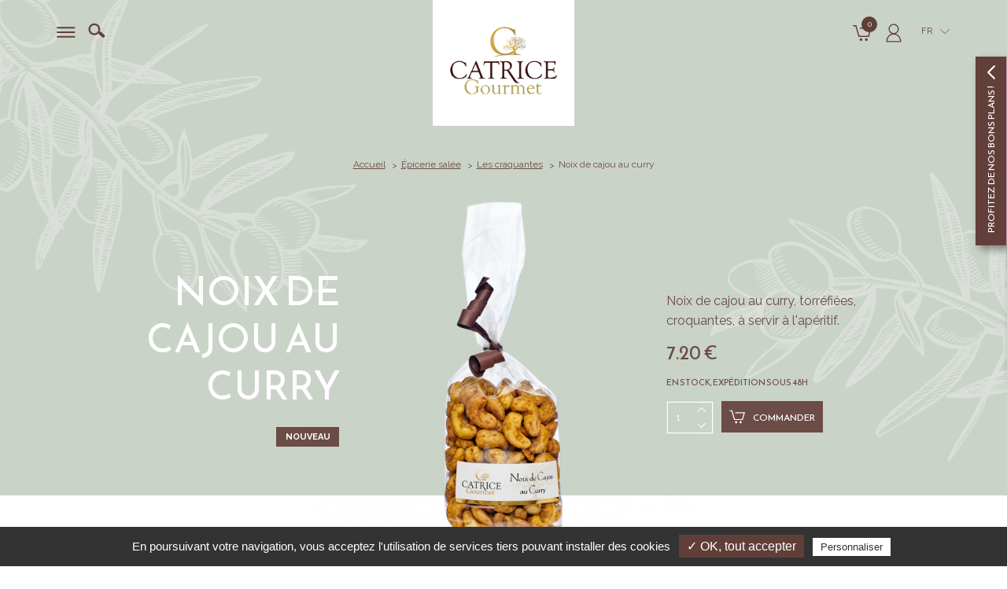

--- FILE ---
content_type: text/html; charset=iso-8859-1
request_url: https://www.catricegourmet.com/noix-de-cajou-au-curry-ar676.php
body_size: 6472
content:
<!DOCTYPE html>
<html>
<head>

	<meta charset="iso-8859-1">
    <title>Catrice Gourmet - Vente en ligne de Noix de cajou au curry</title>
	<meta name="description" content="Fabrication artisanale de Noix de cajou au curry de Provence. Boutique en ligne vente de produits du terroir. Savoir-faire depuis 1982. Paiement sécurisé via CB" />
    <meta name="viewport" content="width=device-width" />
    <meta name="format-detection" content="telephone=no"/>
    <meta name="robots" content="index, follow, noydir, noodp, all" />
    <meta property="og:image" content="images/logo-200x200.jpg" />
	
	<link rel="icon" type="image/png" href="favicon.ico" />
	<!--[if IE]><link rel="shortcut icon" type="image/x-icon" href="favicon.ico" /><![endif]-->

	<!--[if lt IE 9]>
		<script src="js/html5.js"></script>
	<![endif]-->
    <link rel="stylesheet" href="css/styles.css" media="all" />
    <link rel="stylesheet" href="css/mediaquerries.css" media="screen" />
	
<link rel="stylesheet" href="js/swiper/swiper.min.css" media="all" />
<link rel="stylesheet" href="js/fancybox/jquery.fancybox.min.css" media="screen" />
<link rel="stylesheet" href="https://www.catricegourmet.com/theme/fonts/style.css" media="all" />
<link rel="stylesheet" href="https://www.catricegourmet.com/theme/modules/shop/styles.css" media="all" />
<link rel="stylesheet" href="https://www.catricegourmet.com/theme/css/forms.css" media="all" />
<link rel="stylesheet" href="https://www.catricegourmet.com/theme/css/styles.css" media="all" />
<link rel="stylesheet" href="https://www.catricegourmet.com/theme/css/mediaquerries.css" media="screen" />

<!-- Tarteaucitron -->
<script type="text/javascript" src="https://rgpd.gefigram.net/tarteaucitron/tarteaucitron.js"></script>
<script type="text/javascript">
	// Langue
	var tarteaucitronForceLanguage = 'fr';

	// Init	
	tarteaucitron.init({
		"hashtag": "#tarteaucitron",
		"highPrivacy": false,
		"orientation": "bottom",
		"adblocker": true,
		"showAlertSmall": false,
		"cookieslist": false,
		"removeCredit": false,
		"handleBrowserDNTRequest": false,
	});
	
	// Google Maps
	tarteaucitron.user.googlemapsKey = 'AIzaSyB5kjWELI-6wbIp_yR4eucbbxNJEGtb59g';
	(tarteaucitron.job = tarteaucitron.job || []).push('googlemaps');
	
	// Google Analitics 2
	tarteaucitron.user.analyticsUa = '';
	tarteaucitron.user.analyticsMore = function () {  ga('create', '', 'auto', {'cookieExpires':34128000});ga('set', 'anonymizeIp', true);ga('send', 'pageview'); };
	(tarteaucitron.job = tarteaucitron.job || []).push('analytics');
	
	// Google Analytics V4 (gtag.js)
		tarteaucitron.user.gtagUa = 'G-VHW46PP6KR';
		(tarteaucitron.job = tarteaucitron.job || []).push('gtag');
	</script>
<script>
		function triggerTagTransaction() {
			</script></head>

<body>
    <header id="header">
		<div class="heading-content">
			<div class="heading-left">
				<a href="javascript:void(0)" id="menu-display">
										<svg xmlns="http://www.w3.org/2000/svg" id="burger" viewBox="0 0 25 14">
						<path d="M0.250,13.999 L0.250,11.999 L24.250,11.999 L24.250,13.999 L0.250,13.999 ZM0.250,5.999 L24.250,5.999 L24.250,7.999 L0.250,7.999 L0.250,5.999 ZM0.250,-0.001 L24.250,-0.001 L24.250,1.999 L0.250,1.999 L0.250,-0.001 Z"/>
					</svg>
				</a>
				<div id="search-header">
					<form id="search-form" name="search-form" action="recherche.php" method="post">
						<input type="submit" name="search-submit" class="search-submit" value="">
						<input type="text" name="searchwords" class="search-text" placeholder="Rechercher">
					</form>	
					<a href="javascript:void(0)" id="search-button"><svg><use xlink:href="https://www.catricegourmet.com/theme/images/sprite.svg#search"></use></svg></a>
				</div>
			</div>
						<a href="https://www.catricegourmet.com/" id="logo-header">
				<img src="images/logo-header.png" alt="Catrice Gourmet" />
			</a>
						<div class="heading-right">
				<div id="head-link-panier" class="item-menu-boutique">
					<a href="javascript:void(0);"><svg><use xlink:href="https://www.catricegourmet.com/theme/images/sprite.svg#panier"></use></svg>
					<span class="panier-count">0</span></a>
					<aside id="cart-nav-content" class="menu-boutique-infobulle">
						<div class="aside-nav-content">
							<div id="header-panier-content">
								<p class="empty-cart">Votre panier est vide</p><a href="https://www.catricegourmet.com/panier/" class="goto-cart">Voir mon panier</a>							</div>
						</div>
					</aside>
				</div>
				<div id="header-link-compte" class="item-menu-boutique">
					<a href="javascript:void(0);"><svg><use xlink:href="https://www.catricegourmet.com/theme/images/sprite.svg#user"></use></svg></a>
					<aside id="user-nav-content" class="menu-boutique-infobulle">
						<div class="aside-nav-content">
													<a href="compte/" class="bouton_2">Déjà client<br>
								<span class="lowercase">se connecter</span></a>
							<a href="compte/creation.php" class="link-gris">Pas encore client<br>
								<span class="underline">Je créer un compte</span></a>
												</div>
					</aside>
				</div>
				<div id="menu-lang">
										<span>fr</span>
	                <ul>
    	                <li><a href="https://www.catricegourmet.uk/">en</a></li>
        	        </ul>
									</div>
			</div>
		</div>
	</header>
	<div id="menu">
		<nav class="menu-content">
			<a href="javascript:void(0)" id="menu-close"><svg><use xlink:href="https://www.catricegourmet.com/theme/images/sprite.svg#close"></use></svg></a>
						<ul id="menu-top">
				<li class="retour-home">
					<a href="https://www.catricegourmet.com/">
						<svg><use xlink:href="https://www.catricegourmet.com/theme/images/sprite.svg#home"></use></svg>
					</a>
				</li>
										<li><a href="histoire-catrice-gourmet-produits-terroir-provence-p3.php">L'histoire</a></li>
												<li><a href="boutique-gastronomie-produits-du-terroir-provence-p4.php">La boutique</a></li>
												<li><a href="fabricant-produits-du-terroir-provence-inspiration-p5.php">La fabrication</a></li>
												<li><a href="contact.php">Contact & accès</a></li>
												<li><a href="contact-pro.php">Contact pro</a></li>
										<li class="tel"><a href="tel:0494705618">04 94 70 56 18</a></li>
			</ul>
						<ul id="menu-boutique">
								<li id="menu-1" class="first-item">
						<a href="epicerie-salee-c71.php">
							<figure class="menu-thumb">
								<img src="https://www.catricegourmet.com/medias/520-epicerie-salee-330x330.png" alt="Épicerie salée" />
							</figure>
							<strong>&Eacute;picerie<br />
sal&eacute;e</strong>
						</a>
												<div class="sousmenu">
							<a href="javascript:void(0)" class="sousmenu-close"><svg><use xlink:href="https://www.catricegourmet.com/theme/images/sprite.svg#arrow-prev"></use></svg> Retour</a>			
							<div class="sousmenu-content">
								<div class="sousmenu-heading">
									<strong class="sousmenu-title">&Eacute;picerie<br />
sal&eacute;e</strong>
									<a href="epicerie-salee-c71.php" class="sousmenu-voirtout">Voir tout le rayon</a>
								</div>
																		<div class="sousmenu-item">
											<a href="tapenade-tartinables-sc75.php" title="Épicerie salée Tapenade & Tartinables">Tapenade & Tartinables</a>
																						<ul>
																										<li><a href="specialites-provencales-sauces-ssc58.php" title="Épicerie salée - Tapenade & Tartinables - Spécialités provençales & sauces">Spécialités provençales & sauces</a></li>
																												<li><a href="tapenades-olivades-ssc59.php" title="Épicerie salée - Tapenade & Tartinables - Tapenades & Olivades">Tapenades & Olivades</a></li>
																												<li><a href="tartinables-au-fromage-ssc60.php" title="Épicerie salée - Tapenade & Tartinables - Tartinables au fromage">Tartinables au fromage</a></li>
																												<li><a href="tartinables-au-poisson-ssc61.php" title="Épicerie salée - Tapenade & Tartinables - Tartinables au poisson">Tartinables au poisson</a></li>
																												<li><a href="tartinables-aux-legumes-ssc62.php" title="Épicerie salée - Tapenade & Tartinables - Tartinables aux légumes">Tartinables aux légumes</a></li>
																												<li><a href="confits-d-olives-confit-d-oignons-ssc75.php" title="Épicerie salée - Tapenade & Tartinables - Confits d'olives, confit d'oignons">Confits d'olives, confit d'oignons</a></li>
																									</ul>
																					</div>
																				<div class="sousmenu-item">
											<a href="terrines-foie-gras-sc14.php" title="Épicerie salée Terrines & Foie gras">Terrines & Foie gras</a>
																						<ul>
																										<li><a href="foie-gras-de-canard-ssc63.php" title="Épicerie salée - Terrines & Foie gras - Foie gras de canard ">Foie gras de canard </a></li>
																												<li><a href="terrines-traditionnelles-ssc65.php" title="Épicerie salée - Terrines & Foie gras - Terrines traditionnelles">Terrines traditionnelles</a></li>
																									</ul>
																					</div>
																				<div class="sousmenu-item">
											<a href="legumes-en-marinade-sc101.php" title="Épicerie salée Légumes en marinade">Légumes en marinade</a>
																					</div>
																				<div class="sousmenu-item">
											<a href="les-craquantes-sc102.php" title="Épicerie salée Les craquantes">Les craquantes</a>
																					</div>
																	</div>
						</div>
											</li>
										<li id="menu-2" class="first-item">
						<a href="huiles-sels-vinaigres-c4.php">
							<figure class="menu-thumb">
								<img src="https://www.catricegourmet.com/medias/514-huiles-sels-vinaigres-330x330.png" alt="Huiles, Sels, Vinaigres" />
							</figure>
							<strong>huiles, sels<br />
&amp; vinaigres</strong>
						</a>
												<div class="sousmenu">
							<a href="javascript:void(0)" class="sousmenu-close"><svg><use xlink:href="https://www.catricegourmet.com/theme/images/sprite.svg#arrow-prev"></use></svg> Retour</a>			
							<div class="sousmenu-content">
								<div class="sousmenu-heading">
									<strong class="sousmenu-title">huiles, sels<br />
&amp; vinaigres</strong>
									<a href="huiles-sels-vinaigres-c4.php" class="sousmenu-voirtout">Voir tout le rayon</a>
								</div>
																		<div class="sousmenu-item">
											<a href="huile-d-olive-aromatisee-ou-nature-sc16.php" title="Huiles, Sels, Vinaigres Huile d'Olive aromatisée ou nature">Huile d'Olive aromatisée ou nature</a>
																						<ul>
																										<li><a href="preparations-culinaires-a-base-d-huile-d-olive-empilables-ssc38.php" title="Huiles, Sels, Vinaigres - Huile d'Olive aromatisée ou nature - Préparations culinaires à base d'huile  d'olive empilables">Préparations culinaires à base d'huile  d'olive empilables</a></li>
																												<li><a href="huile-d-olive-vierge-ssc35.php" title="Huiles, Sels, Vinaigres - Huile d'Olive aromatisée ou nature - Huile d'olive vierge">Huile d'olive vierge</a></li>
																												<li><a href="preparations-culinaires-a-base-d-huile-d-olive-vierge-50-cl-ssc74.php" title="Huiles, Sels, Vinaigres - Huile d'Olive aromatisée ou nature - Préparations culinaires à base d'huile d'olive vierge  - 50 cl">Préparations culinaires à base d'huile d'olive vierge  - 50 cl</a></li>
																									</ul>
																					</div>
																				<div class="sousmenu-item">
											<a href="sels-epices-aromates-sc26.php" title="Huiles, Sels, Vinaigres Sels, Epices & Aromates">Sels, Epices & Aromates</a>
																						<ul>
																										<li><a href="sels-aromates-moulin-empilable-ssc25.php" title="Huiles, Sels, Vinaigres - Sels, Epices & Aromates - Sels & aromates - Moulin empilable">Sels & aromates - Moulin empilable</a></li>
																												<li><a href="sels-aromates-recharge-kraft-ssc47.php" title="Huiles, Sels, Vinaigres - Sels, Epices & Aromates - Sels & aromates - Recharge kraft">Sels & aromates - Recharge kraft</a></li>
																												<li><a href="sel-aromates-moulin-de-table-ssc24.php" title="Huiles, Sels, Vinaigres - Sels, Epices & Aromates - Sel & aromates - Moulin de table">Sel & aromates - Moulin de table</a></li>
																									</ul>
																					</div>
																				<div class="sousmenu-item">
											<a href="vinaigres-sc18.php" title="Huiles, Sels, Vinaigres Vinaigres">Vinaigres</a>
																						<ul>
																										<li><a href="vinaigres-aromatises-50cl-ssc56.php" title="Huiles, Sels, Vinaigres - Vinaigres - Vinaigres aromatisés - 50cl">Vinaigres aromatisés - 50cl</a></li>
																												<li><a href="vinaigres-aromatises-empilables-ssc41.php" title="Huiles, Sels, Vinaigres - Vinaigres - Vinaigres aromatisés empilables">Vinaigres aromatisés empilables</a></li>
																									</ul>
																					</div>
																				<div class="sousmenu-item">
											<a href="olives-pour-l-aperitif-sc81.php" title="Huiles, Sels, Vinaigres Olives pour l'Apéritif">Olives pour l'Apéritif</a>
																					</div>
																				<div class="sousmenu-item">
											<a href="moutardes-aromatisees-sc54.php" title="Huiles, Sels, Vinaigres Moutardes aromatisées">Moutardes aromatisées</a>
																					</div>
																	</div>
						</div>
											</li>
										<li id="menu-3" class="first-item">
						<a href="epicerie-sucree-c5.php">
							<figure class="menu-thumb">
								<img src="https://www.catricegourmet.com/medias/205-epicerie-sucree-330x330.png" alt="Épicerie sucrée" />
							</figure>
							<strong>&Eacute;picerie<br />
sucr&eacute;e</strong>
						</a>
												<div class="sousmenu">
							<a href="javascript:void(0)" class="sousmenu-close"><svg><use xlink:href="https://www.catricegourmet.com/theme/images/sprite.svg#arrow-prev"></use></svg> Retour</a>			
							<div class="sousmenu-content">
								<div class="sousmenu-heading">
									<strong class="sousmenu-title">&Eacute;picerie<br />
sucr&eacute;e</strong>
									<a href="epicerie-sucree-c5.php" class="sousmenu-voirtout">Voir tout le rayon</a>
								</div>
																		<div class="sousmenu-item">
											<a href="confitures-originales-sc93.php" title="Épicerie sucrée Confitures originales">Confitures originales</a>
																					</div>
																				<div class="sousmenu-item">
											<a href="miel-de-producteur-sc94.php" title="Épicerie sucrée Miel de producteur">Miel de producteur</a>
																					</div>
																				<div class="sousmenu-item">
											<a href="biscuits-sables-pur-beurre-babas-au-rhum-sc95.php" title="Épicerie sucrée Biscuits, Sablés pur beurre & babas au rhum">Biscuits, Sablés pur beurre & babas au rhum</a>
																					</div>
																				<div class="sousmenu-item">
											<a href="confiseries-de-provence-chocolat-sc96.php" title="Épicerie sucrée Confiseries de Provence  & Chocolat">Confiseries de Provence  & Chocolat</a>
																					</div>
																				<div class="sousmenu-item">
											<a href="specialites-gourmandes-a-tartiner-sc97.php" title="Épicerie sucrée Spécialités gourmandes  à tartiner">Spécialités gourmandes  à tartiner</a>
																					</div>
																	</div>
						</div>
											</li>
										<li id="menu-4" class="first-item">
						<a href="aperitifs-sirops-des-gourmets-c6.php">
							<figure class="menu-thumb">
								<img src="https://www.catricegourmet.com/medias/274-boissons-aperitifs-sirops-cocktails-330x330.png" alt="Apéritifs & Sirops des gourmets" />
							</figure>
							<strong>Boissons<br />
Ap&eacute;ritifs &amp; Sirops</strong>
						</a>
												<div class="sousmenu">
							<a href="javascript:void(0)" class="sousmenu-close"><svg><use xlink:href="https://www.catricegourmet.com/theme/images/sprite.svg#arrow-prev"></use></svg> Retour</a>			
							<div class="sousmenu-content">
								<div class="sousmenu-heading">
									<strong class="sousmenu-title">Boissons<br />
Ap&eacute;ritifs &amp; Sirops</strong>
									<a href="aperitifs-sirops-des-gourmets-c6.php" class="sousmenu-voirtout">Voir tout le rayon</a>
								</div>
																		<div class="sousmenu-item">
											<a href="aperitifs-du-sud-sc98.php" title="Apéritifs & Sirops des gourmets Apéritifs du Sud">Apéritifs du Sud</a>
																					</div>
																				<div class="sousmenu-item">
											<a href="sirops-des-gourmets-sc99.php" title="Apéritifs & Sirops des gourmets Sirops des gourmets">Sirops des gourmets</a>
																					</div>
																	</div>
						</div>
											</li>
										<li id="menu-5" class="first-item">
						<a href="paniers-gourmands-idees-cadeaux-c46.php">
							<figure class="menu-thumb">
								<img src="https://www.catricegourmet.com/medias/202-paniers-gourmands-330x330.png" alt="Paniers Gourmands, idées cadeaux" />
							</figure>
							<strong>Paniers<br />
Gourmands<br />
Id&eacute;es cadeaux</strong>
						</a>
												<div class="sousmenu">
							<a href="javascript:void(0)" class="sousmenu-close"><svg><use xlink:href="https://www.catricegourmet.com/theme/images/sprite.svg#arrow-prev"></use></svg> Retour</a>			
							<div class="sousmenu-content">
								<div class="sousmenu-heading">
									<strong class="sousmenu-title">Paniers<br />
Gourmands<br />
Id&eacute;es cadeaux</strong>
									<a href="paniers-gourmands-idees-cadeaux-c46.php" class="sousmenu-voirtout">Voir tout le rayon</a>
								</div>
																		<div class="sousmenu-item">
											<a href="paniers-gourmands-sc91.php" title="Paniers Gourmands, idées cadeaux Paniers gourmands">Paniers gourmands</a>
																					</div>
																	</div>
						</div>
											</li>
								</ul>
		</nav>
	</div>
	<div id="menu-overlay"></div><div id="page_article_categorie" class="_page">
	<article id="heading-fiche" class="heading_page">
		<nav id="breadcrumb">
			<ul itemscope itemtype="http://schema.org/BreadcrumbList">
				<ul itemscope itemtype="http://schema.org/BreadcrumbList">
				<li itemprop="itemListElement" itemscope itemtype="http://schema.org/ListItem"><a href="https://www.catricegourmet.com/">Accueil</a></li>
				<li itemprop="itemListElement" itemscope itemtype="http://schema.org/ListItem"><a href="https://www.catricegourmet.com/epicerie-salee-c71.php">Épicerie salée</a></li>
				<li itemprop="itemListElement" itemscope itemtype="http://schema.org/ListItem"><a href="https://www.catricegourmet.com/les-craquantes-sc102.php">Les craquantes</a></li>            					<li itemprop="itemListElement" itemscope itemtype="http://schema.org/ListItem">Noix de cajou au curry</li>
			</ul>
			</ul>
		</nav>
		<div class="content_flex">
			<div class="article-left">
				<h1>Noix de cajou au curry</h1>
				<div class="article-promotions">
										<span class="nouveau">nouveau</span>				</div>
							</div>
						<figure class="article-photo">
				<a href="https://www.catricegourmet.com/medias/539-noix-de-cajou-au-curry.png" data-fancybox="article-photo" class="th_loading"><img src="https://www.catricegourmet.com/medias/539-noix-de-cajou-au-curry-660x660.png" alt="" itemprop="image" /></a>			</figure>
						<div class="article-right">
				<p class="article-short-desc">Noix de cajou au curry, torr&eacute;fi&eacute;es, croquantes, &agrave; servir &agrave; l&#39;ap&eacute;ritif.</p>
										<p class="article-prix" itemprop="offers" itemscope itemtype="http://schema.org/Offer">
							<span itemprop="price" content="7.20">7.20&nbsp;&euro;</span>
							<span itemprop="priceCurrency" content="EUR"></span>
													</p>
														<p class="article-en-stock">En stock, expédition sous  48h</p>
								<form id="article-commande" action="#" class="light-form">
																		<label class="quantite">
										<input type="text" name="quantite_676" id="quantite_676" value="1" class="champs_quantite" data-min="1" data-max="9999" />
										<a href="javascript:void(0);" data-target="quantite_676" class="bouton_plus"></a>
										<a href="javascript:void(0);" data-target="quantite_676" class="bouton_minus"></a>
									</label>
									<input type="hidden" id="id_article" name="id_article" value="676">
									<a href="javascript:void(0);" class="article-cart cart-add" data-rel="676">
										<svg><use xlink:href="https://www.catricegourmet.com/theme/images/sprite.svg#panier"></use></svg> Commander									</a>
									<a href="javascript:void(0);" class="trigger-addcart cart-add-target" id="cart-add_676" data-fancybox data-type="iframe" data-src="_fancy-ajout-panier.php"></a>
								</form>
											</div>
		</div>
					</article>
	<div id="article-content">
				<div class="content_flex edit_content">
								<div class="wp50">
						<h2>Ingrédients & conservation</h2>
						Ingr&eacute;dients : noix de cajou 93.50% (FRUIT A COQUE), farine de pois chiche, curry 1.90%, sel, ail, oignon<br />
Poids net : 150g - 48&euro; /kg<br />
<br />
&nbsp;								<div class="article-labels">
																					<img src="https://www.catricegourmet.com/medias/578-info-tri-etui-et-emballage-100x100.png" alt="Info tri Etui et emballage" /><br>
																				</div>
													</div>
					<div class="wp50">
						<h2>Valeurs nutritionnelles</h2>
						<table>
														<tr>
								<td>Valeur énergétique (Kcal) :</td>
								<td>585</td>
							</tr>
														<tr>
								<td>Valeur énergétique (Kj) :</td>
								<td>2429</td>
							</tr>
														<tr>
								<td>Mat. Grasses (en g) :</td>
								<td>45</td>
							</tr>
														<tr>
								<td>A.G. saturés (en g) :</td>
								<td>9</td>
							</tr>
														<tr>
								<td>Glucides (en g) :</td>
								<td>27</td>
							</tr>
														<tr>
								<td>Dont sucres (en g) :</td>
								<td>6</td>
							</tr>
														<tr>
								<td>Protéines (en g) :</td>
								<td>17</td>
							</tr>
														<tr>
								<td>Sel (en g) :</td>
								<td>1</td>
							</tr>
													</table>
					</div>
							</div>
						<div id="articles-associes" class="article_slider clearfix">
					<h2>Vous aimerez aussi...</h2>
					<a href="javascript:void(0);" class="article-slider-prev swiper-buttons"><svg><use xlink:href="https://www.catricegourmet.com/theme/images/sprite.svg#arrow-prev"></use></svg></a>
					<div class="swiper-container">
						<ul class="swiper-wrapper">
																<li class="swiper-slide article">
										<a href="delice-de-tomates-sechees-ar9.php" class="article-content">
											<div class="article-promotions">
																																			</div>
											<figure class="thumbnails-article th_loading"><img src="https://www.catricegourmet.com/medias/79-delice-de-tomates-sechees-330x330.png" alt="Délice de tomates séchées" /></figure>
											<div class="article-info">
												<h3>Délice de tomates séchées</h3>
																										<p class="article-prix">
															<em>A partir de</em> 5,00&nbsp;&euro;														</p>
														<div class="article-cart cart-add" data-rel="9"><svg><use xlink:href="https://www.catricegourmet.com/theme/images/sprite.svg#panier"></use></svg></div>
																									</div>
										</a>
																				<a href="" class="trigger-addcart cart-add-target" id="cart-add_9"></a>
																			</li>
																		<li class="swiper-slide article">
										<a href="cocktail-d-olives-pimentees-ar385.php" class="article-content">
											<div class="article-promotions">
																																			</div>
											<figure class="thumbnails-article th_loading"><img src="https://www.catricegourmet.com/medias/158-cocktail-d-olives-pimentees-330x330.png" alt="Cocktail d'olives pimentées" /></figure>
											<div class="article-info">
												<h3>Cocktail d'olives pimentées</h3>
																										<p class="article-prix">
															6,20&nbsp;&euro;														</p>
														<div class="article-cart cart-add" data-rel="385"><svg><use xlink:href="https://www.catricegourmet.com/theme/images/sprite.svg#panier"></use></svg></div>
																									</div>
										</a>
																				<a href="javascript:void(0);" class="trigger-addcart cart-add-target" id="cart-add_385" data-fancybox data-type="iframe" data-src="_fancy-ajout-panier.php"></a>
																			</li>
																		<li class="swiper-slide article">
										<a href="poivrons-goutte-en-marinade-ar614.php" class="article-content">
											<div class="article-promotions">
																																			</div>
											<figure class="thumbnails-article th_loading"><img src="https://www.catricegourmet.com/medias/619-poivrons-goutte-en-marinade-330x330.png" alt="Poivrons-goutte en marinade" /></figure>
											<div class="article-info">
												<h3>Poivrons-goutte en marinade</h3>
																										<p class="article-prix">
															<em>A partir de</em> 4,20&nbsp;&euro;														</p>
														<div class="article-cart cart-add" data-rel="614"><svg><use xlink:href="https://www.catricegourmet.com/theme/images/sprite.svg#panier"></use></svg></div>
																									</div>
										</a>
																				<a href="" class="trigger-addcart cart-add-target" id="cart-add_614"></a>
																			</li>
															</ul>
					</div>
					<a href="javascript:void(0);" class="article-slider-next swiper-buttons"><svg><use xlink:href="https://www.catricegourmet.com/theme/images/sprite.svg#arrow-next"></use></svg></a>
				</div>
					</div>
</div>
    <footer id="footer">
    	<div id="footer-advantages">
						<div class="footer-advantage">
				<img src="images/icones/avantage_franco.png" alt="" />
				<strong>frais de port offerts<br>pour la France métropolitaine<br>
		   		   à partir de 60€</strong>
			</div>
						<div class="footer-advantage">
				<img src="images/icones/avantage_livraison.png" alt="" />
				<strong>livraison à domicile<br>
				   ou en relais colis</strong>
			</div>
			<a class="logo-footer" href="https://www.catricegourmet.com/">
				<img src="images/logo-header.png" alt="Catrice Gourmet" />
			</a>
			<div class="footer-advantage">
				<img src="images/icones/avantage_sav.png" alt="" />
				<strong>service clients<br>
				   à votre écoute</strong>
			</div>
			<div class="footer-advantage">
				<img src="images/icones/avantage_paiement.png" alt="" />
				<strong>paiement en ligne<br>
				   sécurisé</strong>
			</div>
        </div>
		<nav id="nav-footer">
			<ul>
										<li><a href="contact.php">Nous contacter</a></li>
												<li><a href="contact-pro.php">Contact pro</a></li>
												<li><a href="cgv.php">Conditions générales de vente</a></li>
												<li><a href="politique-confidentialite.php">Politique de confidentialité</a></li>
												<li><a href="mentions-legales.php">Mentions légales</a></li>
									</ul>
		</nav>
    	<div id="baseline-footer">
			<a id="logo-paca" href="https://www.maregionsud.fr/" target="_blank"><img src="https://www.catricegourmet.com/images/logo-region-sud.gif" alt="Région SUD Provence alpes Côte d'Azur" /></a>
			<div class="paiement-accept">
							<img src="images/footer_paiement_visa.png" alt="Visa" />
				<img src="images/footer_paiement_mastercard.png" alt="MasterCard" />
			</div>
						<div id="rs-footer">
				
				<span>Suivez-nous</span>
				<ul class="rs-link">
									   <li><a href="https://www.facebook.com/catricegourmetlaboutique" title="Suivez-nous sur Facebook" target="_blank">
						<svg><use xlink:href="https://www.catricegourmet.com/theme/images/sprite-rs-share.svg#facebook"></use></svg>
					</a></li>
										<li><a href="https://www.instagram.com/catrice.gourmet.boutique/" title="Découvrez-nous sur Instagram" target="_blank">
						<svg><use xlink:href="https://www.catricegourmet.com/theme/images/sprite-rs-share.svg#instagram"></use></svg>
					</a></li>
									</ul>
			</div>
					</div>
        <div itemscope itemtype="https://schema.org/LocalBusiness" class="hide">
            <a href="https://www.catricegourmet.com/" itemprop="url">catricegourmet.com</a>
            <img itemprop="logo" src="images/logo-header.png" alt="Logo" />
            <img itemprop="image" src="images/logo-200x200.jpg" alt="Catrice Gourmet" />
            <span itemprop="name">Catrice Gourmet</span>
            <div itemprop="address" itemscope itemtype="http://schema.org/PostalAddress">
                <span itemprop="streetAddress">Z.A. La Combe</span>
                <span itemprop="postalCode">83690</span>
                <span itemprop="addressLocality">SALERNES</span>
            </div>
            <span itemprop="telephone">04 94 70 56 18</span>
            <span itemprop="openingHours">Toute l'année, du lundi au vendredi : 9h - 12h30 et 14h - 17h30. De juin à août, jusqu'à 18h30. Fermé les weekends et jours fériés.</span>
        </div>
	</footer>

<aside id="panel-newsletter">
	<a href="javascript:void(0)" class="panel_action">
		<span class="panel_action__text">Profitez de nos bons plans !</span>
	</a>
	<div class="panel-newsletter__content encart-fr">
		<h4>Je m’inscris à la newsletter</h4>
		<p>Pour profiter d’offres exclusives, cadeaux, bons de réductions, être tenu au courant
							  de notre actualité et bénéficier d’astuces, de conseils et de nouvelles recettes.*</p>
		<div class="newsletter-output">
			<div class="newsletter-succes">Inscription réussie</div>
			<div class="newsletter-erreur">Echec de l'inscription</div>
		</div>
		<form id="panel-newsletter-form" name="panel-newsletter-form" method="post" class="clearfix">
			<div class="newsletter-content">
				<input type="text" id="panel-newsletter-email" name="panel-newsletter-email" value="" placeholder="Votre adresse email">
				<input type="submit" id="panel-newsletter-submit" name="panel-newsletter-submit" value="OK">
			</div>
			<label class="privacy-checkbox">
				<input type="checkbox" name="panel-newsletter-privacy" id="panel-newsletter-privacy" value="1"> 
				En cochant la case ci-contre, vous autorisez Catrice Gourmet à utiliser les informations personnelles que vous avez saisies conformément à notre <a href="politique-confidentialite.php" target="_blank">politique de confidentialité</a>.</label>
		</form>
	</div>
</aside><script src="js/svg4everybody.min.js"></script>
<script src="js/jquery-1.7.2.min.js"></script>
<script src="js/SmoothScroll.js"></script>
<script src="js/swiper/swiper.min.js"></script>
<script src="js/ofi.min.js"></script>
<script src="js/imagesloaded.pkgd.min.js"></script>
<script src="js/fancybox/jquery.fancybox.min.js"></script>
<script src="https://www.catricegourmet.com/theme/js/scripts.js"></script>
<script src="https://www.catricegourmet.com/theme/js/formatField.js"></script>

	<script src="https://www.catricegourmet.com/theme/modules/shop/scripts.js"></script>
</body>
</html>


--- FILE ---
content_type: text/css
request_url: https://www.catricegourmet.com/css/styles.css
body_size: 3781
content:

/* > NORMALIZE
-------------------------------------------------------------------------------------------------------------------------------- */
html, body, div, span, applet, object, iframe,
h1, h2, h3, h4, h5, h6, p, blockquote, pre,
a, abbr, acronym, address, big, cite, code,
del, dfn, em, img, ins, kbd, q, s, samp,
small, strike, strong, sub, sup, tt, var,
b, u, i, center,
dl, dt, dd, ol, ul, li,
fieldset, form, label, legend,
table, caption, tbody, tfoot, thead, tr, th, td,
article, aside, canvas, details, embed, 
figure, figcaption, footer, header, hgroup, 
menu, nav, output, ruby, section, summary,
time, mark, audio, video {
    margin: 0;
    padding: 0;
    border: 0;
    font-size: 100%;
    font: inherit;
}

/* HTML5 display-role reset for older browsers */
article, aside, details, figcaption, figure, 
footer, header, hgroup, menu, main, nav, section { display: block; }
body { line-height: 1; }

blockquote, q { quotes: none; }
blockquote:before, blockquote:after, 
q:before, q:after {
    content: '';
    content: none;
}
table {
    border-collapse: collapse;
    border-spacing: 0;
}

/* For IE */
main { display: block }

* {
	-webkit-box-sizing:border-box;
	-moz-box-sizing:border-box;
	-o-box-sizing:border-box;
	box-sizing:border-box;
}

ul { list-style: none; }
ul li { list-style:none }

a { color:inherit; text-decoration:none; }
a img { border:none; }
em { font-style:italic; }
strong { font-weight:700; }

/* hack placeholder */
::-webkit-input-placeholder { color:inherit; }
:-webkit-input-placeholder { color:inherit; }
::-moz-placeholder { color:inherit; opacity:1; }
:-ms-input-placeholder { color:inherit; }
input[placeholder] { color:inherit; }

/* > CLASS BLOCKS
-------------------------------------------------------------------------------------------------------------------------------- */
/* > Flux ---------------------------- */
.left { float:left; }
.right { float:right }
.clearleft { clear:left; }
.clearight { clear:right; }
.clear { display:block; clear: both; height: 0; }
.clearfix { display:block; }
.clearfix:after {
    content: ".";
    display: block;
    clear: both;
    visibility: hidden;
    line-height: 0;
    height: 0;
}
.hide { display:none }

/* > Block (base 100%) ---------------------- */
.content_row { 
	position:relative; 
	max-width:990px;
	padding:20px;
	margin:0 auto;
	width:100%;
}

.wp20  { width:20% }            /* > 1/5  */
.wp25  { width:25% }            /* > 1/4  */
.wp30  { width:30% }
.wp33  { width:33.3333333333% } /* > 1/3  */
.wp40  { width:40% }            /* > 2/5  */
.wp50  { width:50% }            /* > 1/2  */
.wp60  { width:60% }            /* > 3/5  */
.wp66  { width:66.6666666666% } /* > 2/3  */
.wp70  { width:70% }
.wp75  { width:75% }            /* > 3/4  */
.wp80  { width:80% }            /* > 4/5  */
.wp100 { width:100%; }

.wp20, .wp25, .wp30, .wp33, .wp40, .wp50, 
.wp60, .wp66, .wp70, .wp75, .wp80, .wp100 {}

/* > HEADER
-------------------------------------------------------------------------------------------------------------------------------- */
/* bouton */
#menu-alt {
	display:none; z-index:2;
	width:20px; height:27px; 
	top:50%; right:20px;
	position:absolute;
	margin-top:-13px;
}
#menu-alt .menu-icon-bar {
	background-color:#000;
    display:block; margin:6px 0;
    height:1px; width:20px;
}
#menu-alt .menu-icon-bar.bar-top,
#menu-alt .menu-icon-bar.bar-middle,
#menu-alt .menu-icon-bar.bar-bottom {
	-webkit-transition:all .3s ease-out;
	-moz-transition:all .3s ease-out;
	-ms-transition:all .3s ease-out;
	-o-transition:all .3s ease-out;
	transition:all .3s ease-out;
}
#menu-alt:hover .menu-icon-bar.bar-top {
	-webkit-transform: translateX(-10px);
	-moz-transform: translateX(-10px);
	-ms-transform: translateX(-10px);
	-o-transform: translateX(-10px);
	transform: translateX(-10px);
}
#menu-alt:hover .menu-icon-bar.bar-bottom {
	-webkit-transform: translateX(10px);
	-moz-transform: translateX(10px);
	-ms-transform: translateX(10px);
	-o-transform: translateX(10px);
	transform: translateX(10px);
}
body.menu-opened #menu-alt .menu-icon-bar.bar-top { 
	-webkit-transform: rotate(45deg) translateY(10px);
	-moz-transform: rotate(45deg) translateY(10px);
	-ms-transform: rotate(45deg) translateY(10px);
	-o-transform: rotate(45deg) translateY(10px);
	transform: rotate(45deg) translateY(10px);
	background-color:#fff;
}
body.menu-opened #menu-alt .menu-icon-bar.bar-bottom {
	-webkit-transform: rotate(-45deg) translateY(-10px);
	-moz-transform: rotate(-45deg) translateY(-10px);
	-ms-transform: rotate(-45deg) translateY(-10px);
	-o-transform: rotate(-45deg) translateY(-10px);
	transform: rotate(-45deg) translateY(-10px);
	background-color:#fff;
}
body.menu-opened #menu-alt .menu-icon-bar.bar-middle { opacity:0; background-color:#fff; }
#menu-overlay {
	display:none;
	position:fixed; z-index:1;
	top:0; left:0; right:0; bottom:0;
	background:rgba(255,255,255,.5);
	-webkit-transition:opacity .3s ease-out, background-color .3s ease-out;
	-moz-transition:opacity .3s ease-out, background-color .3s ease-out;
	-ms-transition:opacity .3s ease-out, background-color .3s ease-out;
	-o-transition:opacity .3s ease-out, background-color .3s ease-out;
	transition:opacity .3s ease-out, background-color .3s ease-out;
}


/* > FIL D'ARIANE
-------------------------------------------------------------------------------------------------------------------------------- */
#breadcrumb { 
	padding:20px 0;
	font-size:11px; 
	text-align:center;
}
#breadcrumb ul { max-width:990px; margin:0 auto }
#breadcrumb li { display:inline; list-style:none; }
#breadcrumb li:before { content:"> "; }
#breadcrumb li:first-child:before {  content:""; }
#breadcrumb li a { text-decoration:none; }
#breadcrumb li a:hover { text-decoration:underline; }

/* > BOUTIQUE EN LIGNE
-------------------------------------------------------------------------------------------------------------------------------- */
/* >>>	articles commons -------------------- */

/* >>> articles listes ---------------------- */
.article_list .article {
	display:inline-block;
	width:33.333333%; vertical-align:top;
}

/* >>> filtres recherches ------------------- */
.filter-container { 
	position:relative; 
	padding:10px 0 0;
	z-index:1;
}
.filter-container .filter-header {
	max-width:990px; 
	padding:0 20px;
	margin:0 auto;
}
.filter-container .filter-options {
	max-width:990px;
	padding:0 10px;
	margin:0 auto;
}
.bouton-filter-alt,
.bouton-filter-close { display:none }


/* > CONTENTS
-------------------------------------------------------------------------------------------------------------------------------- */

/* >>> Figures and Thumbnails ------------------------------------ */
.fig_background {
	background-repeat:no-repeat;
	background-position:center;
	background-size:cover;
}
.fig_background img { display:none }

.icon-left { vertical-align:middle; margin-right:5px; }
.icon-right { vertical-align:middle; margin-left:5px; }


/* > 	Structure des blocks ------------------ */
.divide {
	clear:both;
	padding-top:15px;
	border-bottom:#ccc 1px solid;
	margin-bottom:15px;
}
.content_block { position:relative; padding:40px 0 }
.content_block.edit_content { position:relative; padding:0 }

.content_block .content_row .wp25,
.content_block .content_row .wp33,
.content_block .content_row .wp40,
.content_block .content_row .wp50,
.content_block .content_row .wp60,
.content_block .content_row .wp66, 
.content_block .content_row .wp75,
.content_block .content_row .wp100 { padding:20px }

.content_table .wp50 .content_row,
.content_block .wp50 .content_row { 
	display:block; 
	max-width:495px;
	margin:0 auto;
	width:100%;
}

/* > 	Structure des "tables" blocks ----------- */
.content_table { 
	display:table;
	padding:30px 20px;
	width:100%;
}
.content_block .content_table {
	max-width:980px;
	margin:0 auto;
}
.content_table .content_row {
	display:table-row;
	max-width:none;
	width:auto;
}
.content_table .wp25,
.content_table .wp33, 
.content_table .wp50, 
.content_table .wp66, 
.content_table .wp75,
.content_table .wp100 {
	display:table-cell;
	padding:20px
}

/* > 	Structure des "flex" blocks ----------- */
.content_flex {
	padding: 0 20px;
	max-width: 990px;
	margin: 0 auto;
	display: -webkit-box;
	display: -webkit-flex;
	display: -ms-flexbox;
	display: flex;
	-webkit-flex-wrap: wrap;
	    -ms-flex-wrap: wrap;
	        flex-wrap: wrap;
	-webkit-box-align: center;
	-webkit-align-items: center;
	    -ms-flex-align: center;
	        align-items: center;
}
.content_flex.flex_center {
	-webkit-box-pack: center;
	-webkit-justify-content: center;
	    -ms-flex-pack: center;
	        justify-content: center;
}

.content_flex figure.img-fit {
	-webkit-align-self: stretch;
	    -ms-flex-item-align: stretch;
	            -ms-grid-row-align: stretch;
	        align-self: stretch;
}
.content_flex figure.img-fit img {
	width: 100%;
    height: 100%;
    -o-object-fit: cover;
    object-fit: cover;
    font-family: 'object-fit: cover; object-position: center;';
}
.content_flex .wp25,
.content_flex .wp33, 
.content_flex .wp50, 
.content_flex .wp66, 
.content_flex .wp75,
.content_flex .wp100 {
	padding:20px
}

.flex-top, .content_flex.flex-top,
.flex-top .content_flex {
	-webkit-box-align: start;
	-webkit-align-items: flex-start;
	    -ms-flex-align: start;
	        align-items: flex-start;
}
.flex-middle, .content_flex.flex-middle,
.flex-middle .content_flex {
	-webkit-box-align: center;
	-webkit-align-items: center;
	    -ms-flex-align: center;
	        align-items: center;
}
.flex-bottom, .content_flex.flex-bottom,
.flex-bottom .content_flex  {
	-webkit-box-align: baseline;
	-webkit-align-items: baseline;
	    -ms-flex-align: baseline;
	        align-items: baseline;
}

/* > contenu editables */
.edit_content ul,
.edit_content ol { margin:0 0 20px 10px }
.edit_content ul li { margin:0 0 3px 0; }
.edit_content ol li { margin:0 0 3px 15px; font-weight:700; }

/* > Headings */
.heading_page {
	position:relative;
	padding:0 0 20px;
}
.heading_page .content_row {
	position:relative;
	padding:20px;
}
.heading_page .content_row .wp25,
.heading_page .content_row .wp33, 
.heading_page .content_row .wp50, 
.heading_page .content_row .wp66, 
.heading_page .content_row .wp75,
.heading_page .content_row .wp100 { padding:20px 0 }

/* --- */

.edit_content ul,
.edit_content ol { margin:20px 0 10px }
.edit_content ul li { margin:8px 0; }
.edit_content ol li { margin:8px 0 8px 15px; font-weight:700; }

.edit_content figure,
.content_block figure,
.edit_content a.fig,
.content_block a.fig  { display:block; }
.edit_content figure img,
.content_block figure img,
.edit_content a.fig img,
.content_block a.fig img {
	display:block; 
	max-width:100%; 
	margin:0 auto; 
}

.important {
	border:#d4d4d4 1px solid;
	background-color:#f2f2f2;
	padding:30px;
}
.important p { margin-bottom:0 }

.empty-content {
	padding:10% 20px;
	text-align:center;
	margin:0 auto
}

/* >	tableau --------------------- */
.edit_content table {
	margin:0 auto;
	max-width:930px;
	width:100%;
}
.edit_content table th,
.edit_content table td {
	padding:10px;
	text-align:center;
	font-size:14px;
}
.edit_content table tr th:first-child,
.edit_content table tr td:first-child { text-align:left; }
.edit_content table th { font-weight:bold; }

/* >	Formulaires ------------------- */
.error_output,
.valid_output {
	text-align:center;
	padding:20px; margin:0 0 20px
}
.error_output p,
.valid_output p { margin:0 }
.error_output p em { display:none }
#fillme { display:none }
label { 
    display:block;
    font-size: 14px;
}
.content_block .content_row label.left  { padding:0 5px 0 0; }
.content_block .content_row label.right { padding:0 0 0 5px; }


/* > CLASSES GEOMETRY
-------------------------------------------------------------------------------------------------------------------------------- */
/* > Break hauteur -------------------------- */
.hspace_10 { clear:both; height:10px; }
.hspace_20 { clear:both; height:20px; }
.hspace_30 { clear:both; height:30px; }
.hspace_50 { clear:both; height:50px; }

/* > Margin --------------------------------- */
.marg0    { margin:0; }
.margt0   { margin-top:0; }
.margt10  { margin-top:10px; }
.margt20  { margin-top:20px; }
.margt30  { margin-top:30px; }
.margt50  { margin-top:50px; }
.margl0   { margin-left:0; }
.margl10  { margin-left:10px; }
.margl20  { margin-left:20px; }
.margl30  { margin-left:30px; }
.margl50  { margin-left:50px; }
.margr0   { margin-right:0; }
.margr10  { margin-right:10px; }
.margr20  { margin-right:20px; }
.margr30  { margin-right:30px; }
.margr50  { margin-right:50px; }
.margb0   { margin-bottom:0; }
.margb10  { margin-bottom:10px; }
.margb20  { margin-bottom:20px; }
.margb30  { margin-bottom:30px; }
.margb50  { margin-bottom:50px; }
.margauto { margin-left:auto; margin-right:auto; }

/* > Padding --------------------------------- */
.pad0    { padding:0; }
.pad10   { padding:10px; }
.pad15   { padding:15px; }
.pad20   { padding:20px; }
.pad30   { padding:30px; }
.pad40   { padding:40px; }
.padt0   { padding-top:0; }
.padt10  { padding-top:10px; }
.padt15  { padding-top:15px; }
.padt20  { padding-top:20px; }
.padt30  { padding-top:30px; }
.padt50  { padding-top:50px; }
.padl0   { padding-left:0; }
.padl10  { padding-left:10px; }
.padl15  { padding-left:15px; }
.padl20  { padding-left:20px; }
.padl30  { padding-left:30px; }
.padl50  { padding-left:50px; }
.padr0   { padding-right:0; }
.padr10  { padding-right:10px; }
.padr15  { padding-right:15px; }
.padr20  { padding-right:20px; }
.padr30  { padding-right:30px; }
.padr50  { padding-right:50px; }
.padb0   { padding-bottom:0; }
.padb10  { padding-bottom:10px; }
.padb15  { padding-bottom:15px; }
.padb20  { padding-bottom:20px; }
.padb30  { padding-bottom:30px; }
.padb50  { padding-bottom:50px; }
.padLR0  { padding-left:0; padding-right:0 }
.padLR10 { padding-left:10px; padding-right:10px }
.padLR15 { padding-left:15px; padding-right:15px }
.padLR20 { padding-left:20px; padding-right:20px }
.padLR30 { padding-left:30px; padding-right:30px }
.padLR40 { padding-left:40px; padding-right:40px }
.padTB0  { padding-top:0; padding-bottom:0 }
.padTB10 { padding-top:10px; padding-bottom:10px }
.padTB15 { padding-top:15px; padding-bottom:15px }
.padTB20 { padding-top:20px; padding-bottom:20px }
.padTB30 { padding-top:30px; padding-bottom:30px }
.padTB40 { padding-top:40px; padding-bottom:40px }

/* > FONTS / TEXTS
-------------------------------------------------------------------------------------------------------------------------------- */
/* > font-weight ------------------------------------------------ */
.fw-300     { font-weight:300; }
.fw-400     { font-weight:400; }
.fw-500     { font-weight:500; }
.fw-700     { font-weight:700; }
.fw-900     { font-weight:900; }
.fw-norm    { font-weight:normal; }
.fw-bold    { font-weight:bold; }
.fs-italic  { font-style:italic; }
.fs-norm    { font-style:normal; }

/* > textes ------------------------------------------------------ */
.undernone { text-decoration:none; }
.underline { text-decoration:underline; }
.uppercase { text-transform:uppercase; }
.lowercase { text-transform:none; }
.text-justify   { text-align:justify; }
.text-center    { text-align:center; }
.text-right     { text-align:right; }
.text-left      { text-align:left; }

/* > font-size --------------------------------------------------- */
.fs-11 { font-size:11px; }
.fs-12 { font-size:12px; }
.fs-13 { font-size:13px; }
.fs-14 { font-size:14px; }
.fs-15 { font-size:15px; }
.fs-16 { font-size:16px; }
.fs-18 { font-size:18px; }
.fs-20 { font-size:20px; }
.fs-24 { font-size:24px; }
.fs-28 { font-size:28px; }
.fs-30 { font-size:30px; }
.fs-32 { font-size:32px; }
.fs-36 { font-size:36px; }
.fs-40 { font-size:40px; }
.fs-46 { font-size:46px; }
.fs-50 { font-size:50px; }
.fs-60 { font-size:60px; }
.fs-72 { font-size:72px; }

/* > ANIMATIONS
-------------------------------------------------------------------------------------------------------------------------------- */
/* TRANSITIONS ------------------------------------------------------------------- */
.transition {
    -webkit-transition:all .3s linear;
       -moz-transition:all .3s linear;
         -o-transition:all .3s linear;
            transition:all .3s linear;
}
.transition_color {
    -webkit-transition:color .3s linear;
       -moz-transition:color .3s linear;
         -o-transition:color .3s linear;
            transition:color .3s linear;
}
.transition_background {
    -webkit-transition:background .3s linear;
       -moz-transition:background .3s linear;
         -o-transition:background .3s linear;
            transition:background .3s linear;
}

.thumbnails { overflow:hidden }
.thumbnails > img {
	display:block; width:100%;
	-webkit-transition:transform .2s linear, opacity .2s linear;
	-moz-transition:transform .2s linear, opacity .2s linear;
	-ms-transition:transform .2s linear, opacity .2s linear;
	-o-transition:transform .2s linear, opacity .2s linear;
	transition:transform .2s linear, opacity .2s linear;
}
a:hover .thumbnails > img,
a.thumbnails:hover > img {
	-webkit-transform:scale(1.2);
	-moz-transform:scale(1.2);
	-ms-transform:scale(1.2);
	-o-transform:scale(1.2);
	transform:scale(1.2);
	opacity:.4
}

/* >>> Contact --------------------------------------------------------------------- */
#contact-map { height:370px; background:#e6e6e6; }

/* >>> 404 -------------------------------------------------------------------------- */
#content-404 {
	text-align:center;
	max-width:540px;
	margin:0 auto;
	padding:30px;
}
#content-404 #breadcrumb { margin-bottom:30px; }
#content-404 p { margin-bottom:30px; }

--- FILE ---
content_type: text/css
request_url: https://www.catricegourmet.com/theme/fonts/style.css
body_size: 310
content:
@font-face {
  font-family: 'icomoon';
  src:  url('fonts/icomoon.eot?34dzb');
  src:  url('fonts/icomoon.eot?34dzb#iefix') format('embedded-opentype'),
    url('fonts/icomoon.ttf?34dzb') format('truetype'),
    url('fonts/icomoon.woff?34dzb') format('woff'),
    url('fonts/icomoon.svg?34dzb#icomoon') format('svg');
  font-weight: normal;
  font-style: normal;
}

[class^="icon-"], [class*=" icon-"] {
  /* use !important to prevent issues with browser extensions that change fonts */
  font-family: 'icomoon' !important;
  speak: none;
  font-style: normal;
  font-weight: normal;
  font-variant: normal;
  text-transform: none;
  line-height: 1;

  /* Better Font Rendering =========== */
  -webkit-font-smoothing: antialiased;
  -moz-osx-font-smoothing: grayscale;
}

.icon-cart:before {
  content: "\e900";
}
.icon-member:before {
  content: "\e901";
}
.icon-telephone:before {
  content: "\e902";
  color: #58595b;
}
.icon-zoom:before {
  content: "\e903";
}
.icon-arrows_up:before {
  content: "\e904";
}
.icon-arrows_down:before {
  content: "\e905";
}
.icon-arrows_left:before {
  content: "\e906";
}
.icon-arrows_right:before {
  content: "\e907";
}
.icon-close:before {
  content: "\e908";
}
.icon-s_arrows_up:before {
  content: "\e909";
}
.icon-s_arrows_down:before {
  content: "\e90a";
}
.icon-s_arrows_left:before {
  content: "\e90b";
}
.icon-s_arrows_right:before {
  content: "\e90c";
}
.icon-link:before {
  content: "\e90d";
}
.icon-document:before {
  content: "\e90e";
}
.icon-mail:before {
  content: "\e910";
}
.icon-edit:before {
  content: "\e90f";
}
.icon-delete:before {
  content: "\e9ad";
}
.icon-print:before {
  content: "\e954";
}
.icon-location:before {
  content: "\e947";
}


--- FILE ---
content_type: text/css
request_url: https://www.catricegourmet.com/theme/modules/shop/styles.css
body_size: 4884
content:
/* > ARTICLES COMMONS
- -------------------------------------------------------- */

/* >>>	articles commons -------------------- */
.article {
	position: relative;
	text-align: center;
}
.article .article-content {
	display: flex;
	text-align: center;
	justify-content: center;
	align-items: center;
	flex-wrap: wrap;
	height: 100%;
	/* Permalink - use to edit and share this gradient: http://colorzilla.com/gradient-editor/#ffffff+0,fafafa+100 */
	background: #ffffff;
	background: -moz-linear-gradient(45deg, #ffffff 0%, #fafafa 100%);
	background: -webkit-linear-gradient(45deg, #ffffff 0%,#fafafa 100%);
	background: linear-gradient(45deg, #ffffff 0%,#fafafa 100%);
}
.article-thumb img {
	display: block;
	max-width: 100%;
	margin: 0 auto;
}
.article-info {
	width: 100%;
	display: flex;
	flex-wrap: wrap;
	justify-content: center;
}
.article-info h2,
.article-info h3 {
	width: 100%;
	font-family: 'Reem Kufi', sans-serif;
	text-transform: uppercase;
	line-height: 1.2em;
	margin: 0 0 auto;
	color: #6c4c46;
	transition: color .3s;
}
.article-info h3 {
	min-height: 60px;
	font-size: 14px;
}
.article-info h2 { 
	min-height: 80px;
	font-size: 20px;
}
.article:hover h2,
.article:hover h3 { color: #b49869 }
.article-en-stock, .article-no-stock {
	font-family: 'Reem Kufi', sans-serif;
	text-transform: uppercase;
	font-size: 10px;
	color: #000;
}
.article-no-stock {
	color: #000;
}
.article-prix {
	font-family: 'Reem Kufi', sans-serif;
	font-size: 16px;
	color: #6c4c46;
}
.article-prix.prix-barre,
.article-prix .prix-barre {
	font-size:12px;
	color: #a68f8b;
	margin: 0 5px;
	display: inline-block;
	vertical-align: middle;
	text-decoration:line-through;
}
.article .article-promotions {
	position:absolute;
	top:10px; right:10px;
}
.article-promotions .promo,  
.article-promotions .nouveau {
	display:inline-block;
	text-transform:uppercase;
	font-weight:700;
	color:#fff;
	font-size:11px;
	line-height: 25px;
	width: 80px;
	text-align:center;
	margin:2px;
	z-index:1;
}
.article-promotions .promo { background-color:#c55f59; }
.article-promotions .nouveau { background-color:#6c4c46; }
.article .article-label {
	position:absolute;
	right:5px; top:5px;
	width:30%;
}
.article .article-label.below-promo { top:70px; }
.article .article-label > img,  .article .article-promotions > img {
	float:right;
	display:block;
	margin-bottom:5px;
	max-width:80px;
	width:100%;
}
.thumbnails-article {
	margin: 0 auto 20px;
	/*height: 70%;*/
}
.thumbnails-article img {
	display:block;
	max-width:100%;
	max-height: 100%;
	margin:0 auto;
	-webkit-transition:opacity .3s, -webkit-transform .7s;
    transition:opacity .3s, -webkit-transform .7s;
    -o-transition:opacity .3s, transform .7s;
    transition:opacity .3s, transform .7s;
    transition:opacity .3s, transform .7s, -webkit-transform .7s;
}
.thumbnails-article.th_loading img { visibility:hidden }
.thumbnails-article.th_loading,  
.thumbnails-article-alt.th_loading {
	background-image:url(../../images/common/th_preloader.gif);
	background-repeat: no-repeat;
	background-position: center;
	background-size: 50px auto;
}
.article:hover .thumbnails-article img {
	opacity:.6,;
	-webkit-transform:scale(0.8);
	-ms-transform:scale(0.8);
	transform:scale(0.8);
}

/* article >>> ajout panier */
.article-cart {
	width: 40px;
	height: 40px;
	padding: 10px;
	border-radius: 50%;
	margin: -10px 0 -10px 5px;
	transition: background-color .3s
}
.article-cart svg {
	display: block;
	width: 20px;
	height: 20px;
	fill: #6c4c46;
	transition: fill .3s;
}
.article-cart:hover { background-color: #6c4c46 }
.article-cart:hover svg { fill: #fff }

/* > MODULES / WIDGETS
- -------------------------------------------------------- */


/* > BOUTIQUES COMMONS
- -------------------------------------------------------- */
.article_list {
	display: flex;
	align-items: stretch;
	justify-content: flex-start;
	flex-wrap: wrap;
}
.article_list .article {
	width: 33.33%;
	min-height: 33vw;
}
.article-promotion > a {
	display: flex;
	align-items: center;
	justify-content: center;
	flex-wrap: wrap;
	height: 100%;
	padding: 2% 5%;
	background:#f6cab1 url(../../images/decoration/bgn_promo_1.jpg) center no-repeat;
	background-size: 100% auto;
}
.article-promotion h2,
.article-promotion h3,
.article-promotion p {
	width: 100%;
	text-align: center;
}
.article-promotion h2 {
	text-transform: none;
	font-family: 'Damion', cursive;
	margin: 5% auto -10%;
	line-height: 0.8em;
	font-size: 4vw;
	color: #fff;
}
.article-promotion h3 {
	margin: 0;
	text-transform: uppercase;
	line-height: 1em;
	font-size: 24px;
	color: #fff;
}
.article-promotion p {
	font-family: 'Reem Kufi', sans-serif;
	line-height: 1em;
	font-size: 20px;
	color: #c55f59;
}
.article-promotion p span {
	text-transform: uppercase;
	vertical-align: middle;
	display: inline-block;
	background: #c55f59;
	padding: 5px 10px;
	line-height: 1em;
	color: #fff;
}
.article-promotion .article-reduction {
	position: absolute;
	top: 50%; right: 5%;
	border-radius: 50%;
	margin-top: -65px;
	text-align: center;
	background: #fff;
	line-height: 100px;
	font-weight: 700;
	font-size: 40px;
	color: #c55f59;
	height: 100px;
	width: 100px;
}
.article-promotion .article-reduction sup {
	margin-top: -5px;
	display: inline-block;
	vertical-align: top;
	font-size: .5em;
}
.article-promotion .thumbnails-article { height: 50%; }

/* >>> article categorie / sous-categorie ----- */
/* > catÃ©gorie > Ã©picerie salÃ©e */
#heading-categorie-1 {
	background-color: #efd4c6;
	background-image: url(../../images/decoration/bgn_heading_categorie_1.gif);
}
#heading-categorie-2 {
	background-color: #cad3c8;
	background-image: url(../../images/decoration/bgn_heading_categorie_2.gif);
}
#heading-categorie-3 {
	background-color: #dad5de;
	background-image: url(../../images/decoration/bgn_heading_categorie_3.gif);
}
#heading-categorie-4 {
	background-color: #c3e2dd;
	background-image: url(../../images/decoration/bgn_heading_categorie_4.gif);
}
#heading-categorie-5 {
	background-color: #f1c591;
	background-image: url(../../images/decoration/bgn_heading_categorie_5.gif);
}
#article-categorie-liste .article-categorie .article-content {  background: #fff }
#article-categorie-liste .article-categorie:nth-child(6n+1) .article-content {  background: #d9e0d8 }
#article-categorie-liste .article-categorie:nth-child(6n+3) .article-content {  background: #e5e1e8 }
#article-categorie-liste .article-categorie:nth-child(6n+5) .article-content {  background: #f4e0d7 }
/* --- */
.article_list .desc-categorie {
	display: flex;
	padding: 5%;
	min-height: 33vw;
	justify-content: center;
	align-items: center;
}
.article_list .fig-categorie {
	min-height: 33vw;
}
#article-sous-categorie-liste .article-categorie:nth-of-type(6n+2) .article-content { background: #d9e0d8 }
#article-sous-categorie-liste .article-categorie:nth-of-type(6n+4) .article-content { background: #e5e1e8 }
#article-sous-categorie-liste .article-categorie:nth-of-type(6n+6) .article-content { background: #f4e0d7 }
/*
#article-sous-categorie-liste .wp33.text-center {
	display: flex;
	padding: 5%;
	min-height: 33vw;
	justify-content: center;
	align-items: center;
}
#article-sous-categorie-liste .article { }
*/

/* >>> FANCY AJOUT PANIER ---------------------------------------------------- */
#fancy_ajout-panier { 
	max-width: 840px; 
	overflow: hidden; 
}
#fancy_ajout-panier .fancy-wrapper { padding: 0; }
#fancy_ajout-panier h1 { padding: 30px 30px 0; }
#ajout-panier { padding: 0 30px 40px; }
#ajout-panier .article.article-row {
	display: flex;
	justify-content: space-between;
	align-items: stretch;
	text-align: left;
}
#ajout-panier .article.article-row figure { 
	width: 20%;
	margin-top: -4%;
}
#ajout-panier .article.article-row figure img { 
	display: block;
	width: 100%;
	max-width: 100px;
	margin: 0 auto 
}
#ajout-panier .article.article-row section { width: 50%; }
#ajout-panier .article.article-row .article-infos { width: 30%; }
#ajout-panier .article.article-row h2,
#ajout-panier .article.article-row p { margin: 0 0 10px; }
#ajout-panier-action {
	display: flex;
	justify-content: center;
	padding: 30px 0 0;
}
#ajout-panier-action a { margin: 0 20px }
#fancy-article-associe {
	position: relative;
	padding:0;
}
#fancy-article-associe::before {
	position: absolute;
	content: "";
	background: url('../../images/decoration/shadow_bottom.gif') 0 0 repeat-x;
	top: -20px; left: 0;
	width: 100%; height: 20px;
}
/*#article-ajout-associe .article { padding-bottom: 40px; }*/
#article-ajout-associe .thumbnails-article { width: 60%; }

@media screen and (max-width: 780px) {
	
	/* >>> boutique > commons ---- */
    .article_list .article { width:50%; }
	.article_list .article-promotion { width: 100%; }
	.article-promotion > a { padding: 5%; }
	.article-promotion h2 { font-size: 50px; margin: 5% 0 0; }
	.article-promotion .article-reduction { right: 50%; margin-right: -150px; }
	.article-promotion .thumbnails-article { height: 300px; }
	
	.article_list .desc-categorie,
	.article_list .fig-categorie { width: 50%; min-height: 50vw }
	
	/* >>> boutique > categorie ---- */
	#article-categorie-liste .article-categorie:nth-child(6n+1) .article-content {  background: #d9e0d8 }
	#article-categorie-liste .article-categorie:nth-child(6n+3) .article-content {  background: #fff }
	#article-categorie-liste .article-categorie:nth-child(6n+4) .article-content {  background: #e5e1e8 }
	#article-categorie-liste .article-categorie:nth-child(6n+5) .article-content {  background: #fff }
	#article-categorie-liste .article-categorie:nth-child(6n+6) .article-content {  background: #f4e0d7 }
	
	/* >>> boutique > sous-categorie ---- */
	#article-sous-categorie-liste .wp33.text-center { width:50%; }
	/*#article-sous-categorie-liste .article-categorie:nth-of-type(6n+2) .article-content { background: #d9e0d8 }
	#article-sous-categorie-liste .article-categorie:nth-of-type(6n+4) .article-content { background: #e5e1e8 }
	#article-sous-categorie-liste .article-categorie:nth-of-type(6n+6) .article-content { background: #f4e0d7 }*/
	#article-sous-categorie-liste .article-categorie:nth-of-type(6n+1) .article-content { background: #fff }
	#article-sous-categorie-liste .article-categorie:nth-of-type(6n+2) .article-content { background: #d9e0d8 }
	#article-sous-categorie-liste .article-categorie:nth-of-type(6n+4) .article-content { background: #fff }
	#article-sous-categorie-liste .article-categorie:nth-of-type(6n+4) .article-content { background: #fff }
	#article-sous-categorie-liste .article-categorie:nth-of-type(6n+5) .article-content { background: #e5e1e8 }
	#article-sous-categorie-liste .article-categorie:nth-of-type(6n+6) .article-content { background: #f4e0d7 }
	
	
	/* ---- */
	.fancybox-slide--iframe .fancybox-content {
		width: 96%;
		height: 96%;
		max-width: calc(100% - 40px);
		max-height: calc(100% - 40px);
	}
	
}

@media screen and (max-width: 640px) {
	
	/* >>> boutique > commons ---- */
	.article-info h2 {
		min-height: 60px;
		font-size: 14px;
	}
	
}

@media screen and (max-width: 480px) {
	
	/* >>> boutique > commons ---- */
	.article_list .article { width: 100%; }
	.article_list .desc-categorie,
	.article_list .fig-categorie { width: 100%; min-height: 50vw }
	
	/* >>> boutique > categorie ---- */
	#article-categorie-liste .article-categorie:nth-child(6n+1) .article-content {  background: #d9e0d8 }
	#article-categorie-liste .article-categorie:nth-child(6n+2) .article-content {  background: #fff }
	#article-categorie-liste .article-categorie:nth-child(6n+3) .article-content {  background: #e5e1e8 }
	#article-categorie-liste .article-categorie:nth-child(6n+4) .article-content {  background: #fff }
	#article-categorie-liste .article-categorie:nth-child(6n+5) .article-content {  background: #f4e0d7 }
	#article-categorie-liste .article-categorie:nth-child(6n+6) .article-content {  background: #fff }
	
	/* >>> boutique > sous-categorie ---- */
	#article-sous-categorie-liste .wp33.text-center { width:100%; }
	#article-sous-categorie-liste .article-categorie:nth-of-type(6n+1) .article-content { background: #fff }
	#article-sous-categorie-liste .article-categorie:nth-of-type(6n+2) .article-content { background: #d9e0d8 }
	#article-sous-categorie-liste .article-categorie:nth-of-type(6n+3) .article-content { background: #fff }
	#article-sous-categorie-liste .article-categorie:nth-of-type(6n+4) .article-content { background: #e5e1e8 }
	#article-sous-categorie-liste .article-categorie:nth-of-type(6n+5) .article-content { background: #fff }
	#article-sous-categorie-liste .article-categorie:nth-of-type(6n+6) .article-content { background: #f4e0d7 }
	
	#fancy_ajout-panier { }
	#fancy_ajout-panier h1 { padding: 20px 20px 0; }
	#ajout-panier { padding: 0 20px 20px; }
	#ajout-panier .article.article-row {
		display: block;
		text-align: center;
	}
	#ajout-panier .article.article-row figure {
		width: 60%;
		max-width: 100px;
		margin: 0 auto 20px;
	}
	#ajout-panier .article.article-row section {
		width: 100%;
	}
	#ajout-panier .article.article-row .article-infos {
		width: 100%;
		display: -webkit-box;
		display: -ms-flexbox;
		display: flex;
		-webkit-box-pack: center;
		    -ms-flex-pack: center;
		        justify-content: center;
	}
	#ajout-panier-action {
		display: block;
		max-width: 280px;
		margin: 0 auto
	}
	#ajout-panier-action a {
		display: block;
		text-align: center;
		margin-bottom: 10px;
	}
}

/* >>> article recherche ---------------------- */
#list-recherche h1 strong {
	font-size: 0.6em;
	color: #99042f;
}
#list-recherche p.right {
	text-transform: uppercase;
	margin-top: 20px;
	font-weight: 700;
}

/* >>> article fiche -------------------------- */
#heading-fiche {
	padding: 200px 0 0;
}
#heading-fiche #breadcrumb {
	position: relative;
	z-index: 1;
}
#heading-fiche #breadcrumb li,
#heading-fiche #breadcrumb li a { color: #6c4c46; }
#heading-fiche #breadcrumb li a:hover { color: #c55f59; }
#heading-fiche .content_flex {
	padding: 0 20px 40px;
	position: relative;
	max-width: inherit;
	justify-content: center;
	align-items: flex-end;
	z-index: 0;
}
#heading-fiche .article-left,
#heading-fiche .article-right,
#heading-fiche .article-photo {
	min-height: 220px;
	max-width: 480px;
	width: 33.33%;
}
#heading-fiche .article-left { text-align: right; }
#heading-fiche .article-left h1 {
	max-width: 300px;
	margin: 0 0 20px auto;
}
#heading-fiche .article-promotions { margin-bottom: 20px; }
#heading-fiche .article-photo {
	align-self: flex-end;
	margin: 0 0 -10%;
}
#heading-fiche .article-photo img {
	display: block;
	width: 120%;
	margin: 0 -10%;
}
#heading-fiche .article-right {
	text-align: left;
}
#heading-fiche .article-right p { 
	max-width: 300px;
	font-size: 16px;
	color: #6c4c46;
}
#heading-fiche .article-right p.article-en-stock { 
	font-size: 11px;
}
#heading-fiche p.article-prix {
	font-size: 24px;
	/*color: #fff;*/
}
#heading-fiche p.article-prix .prix-barre {
	font-size: .8em;
	opacity: .8;
	color: #fff;
}
#article-commande {
	display: flex;
	flex-wrap: wrap;
	justify-content: flex-start;
	margin: 0 -5px;
	padding: 0;
}
#article-commande label select,
#article-commande label input { margin: 0 }
#article-commande select { }
#article-commande .quantite { width: 60px; }
/* fiche article >>> ajout panier */
#article-commande .article-cart,
#article-gamme .article-cart {
	width: auto;
	padding: 0 10px 0 40px;
	line-height: 43px;
	border-radius: 0;
	margin: 5px;
	position: relative;
	text-transform: uppercase;
	font-family: 'Reem Kufi', sans-serif;
	font-size: 12px;
	background-color: #6c4c46;
}
#article-gamme .article-cart { display: block; color: #fff; }
#article-commande .article-cart svg,
#article-gamme .article-cart svg {
	position: absolute;
	top: 10px; left: 10px;
	fill: #fff;
}
#article-commande .article-cart:hover,
#article-gamme .article-cart:hover { background-color: #c55f59 }
/* --- */
#heading-fiche .info-fidelite {
	position: absolute;
	left: 70%; bottom: -80px;
	padding: 5px 20px 5px 50px;
	text-align: left;
	color: #613f39;
}
#heading-fiche .info-fidelite::before {
	content: "";
	border-radius: 50%;
	width: 30px; height: 30px;
	position: absolute;
	left: 5px; top: 50%; margin: -15px 0;
	border: #6c4c46 1px solid;
	background: transparent center no-repeat;
	background-image: url("data:image/svg+xml,%3Csvg xmlns='http://www.w3.org/2000/svg' xmlns:xlink='http://www.w3.org/1999/xlink' width='9px' height='12px'%3E%3Cpath fill-rule='evenodd' fill='rgb(97, 63, 57)' d='M6.112,0.819 C4.608,0.819 3.395,1.313 2.472,2.299 C1.861,2.953 1.454,3.766 1.249,4.738 L0.377,4.738 L0.143,5.873 L1.102,5.873 C1.092,6.044 1.088,6.242 1.088,6.466 C1.088,6.598 1.090,6.723 1.095,6.840 L0.377,6.840 L0.143,7.975 L1.227,7.975 C1.427,8.966 1.840,9.794 2.465,10.458 C3.383,11.435 4.554,11.923 5.980,11.923 C6.825,11.923 7.565,11.764 8.199,11.447 L8.199,9.206 C7.643,9.782 6.896,10.070 5.958,10.070 C5.177,10.070 4.542,9.782 4.054,9.206 C3.800,8.908 3.612,8.498 3.490,7.975 L6.830,7.975 L7.064,6.840 L3.336,6.840 C3.326,6.654 3.322,6.476 3.322,6.305 C3.322,6.129 3.324,5.986 3.329,5.873 L7.269,5.873 L7.504,4.738 L3.475,4.738 C3.593,4.254 3.790,3.852 4.069,3.529 C4.562,2.958 5.206,2.672 6.002,2.672 C6.798,2.672 7.404,2.880 7.819,3.295 L8.251,1.266 C7.645,0.968 6.932,0.819 6.112,0.819 L6.112,0.819 Z'/%3E%3C/svg%3E");
}

/* >	Tableaux gammes */
#article-gamme { 
	padding:40px 20px;
	max-width: 990px;
	margin: 0 auto;
}
.table_gamme {
	display:table;
	width:100%;
	padding:0;
}
.table_gamme .table-row, 
.table_gamme .table-legend { display:table-row; }
.table_gamme .table-legend { text-transform:uppercase; }
.table_gamme .table-cell { display:table-cell; }
.table_gamme .table-legend .table-cell {
	background:#f6f6f6;
	text-align:center;
	color:#636363;
	font-size:11px;
	line-height:11px;
	padding:5px 10px;
}
.table_gamme .table-row .table-cell { 
	padding:10px;
	text-align:center;
	vertical-align:middle;
	border-bottom:#e9e6e5 1px solid; 
}
.table_gamme .table-cell.article-title,
.table_gamme .table-legend .legend-title { text-align:left; }
.table_gamme .article-title h3 {
	font:700 12px 'Open Sans', sans-serif;
	color:#1b488c; margin:0;
	text-transform:none;
	-webkit-transition:color .2s linear;
	-moz-transition:color .2s linear;
	-ms-transition:color .2s linear;
	transition:color .2s linear;
}
.table_gamme .label-table { display:none }
.table_gamme .article-title:hover h3 { color:#fa6604 }
.table_gamme .article-prix { 
	text-align:center; width:12%;
	min-width:120px; 
}
.table_gamme .article-prix .prix-barre { display:block; }
.table_gamme label.quantite { 
	display:inline-block; 
	vertical-align:middle;
	width:60px;
	margin:0 
}
.table_gamme .quantite .label-text { display:none }
.table_gamme .icon-cell { width:25px; }
.table_gamme .table-row .article-commande { 
	width:160px;
	text-align:center;
	padding:10px 0;
}
.table_gamme .table-row .article-commande p.article-en-stock {
	margin-top:10px;
	margin-bottom:-18px;
	font-size:9px;
}
.table_gamme .link-panier { display:block; width:150px; margin:0 auto }
.table_gamme .legend-num,
.table_gamme .article-num { width:80px; }
.table_gamme .article-num {
	color:#1b488c;
	font-weight:700;
}
.table_gamme .table-row .table-cell.article-infos { padding:0 }
.table_gamme .article-infos-content { 
	display: flex;
	align-items: center;
	padding: 10px 0;
}
.table_gamme .article-infos-content > img { width: 15%; max-width: 70px; }
.table_gamme .article-infos-content h3 { 
	text-transform: uppercase;
	font-size: 13px;
	margin: 0 
}
.table_gamme .table-row .table-cell.article-thumb-content {
	text-align:center;
	position:relative;
	vertical-align:middle;
	width:100px; height:100px
}
.table_gamme .table-row .table-cell.article-thumb-content img {
	display: inline-block;
    vertical-align: middle;
    margin: 0 auto;
    max-height: 100%;
    max-width: 100%;
    width: auto;
    -webkit-transition: all .3s ease-out;
    -moz-transition: all .3s ease-out;
    -ms-transition: all .3s ease-out;
    transition: all .3s ease-out;
}
.table_gamme .table-row .table-cell.article-thumb-content span.article-thumb-zoom {
	display:none;
	position:absolute;
	border:#fa6604 1px solid;
	background-color:#fff;
	line-height:330px;
	width:330px;
	height:330px;
	z-index:10;
}
.table_gamme .table-row .table-cell.article-thumb-content span.article-thumb-zoom img {
	max-height: 90%;
    max-width: 90%;
	-webkit-transition: none;
    -moz-transition: none;
    -ms-transition: none;
    transition: none;
}
.table_gamme .table-row .table-cell.article-thumb-content:hover span.article-thumb-zoom { display:block }
.table_gamme .table-row .table-cell.article-infos:hover .article-title:hover h3 { color: #fa6604; }
.table_gamme .table-row .table-cell.article-infos:hover .article-thumb-content img { 
	opacity:.4;
	-webkit-transform:scale(0.8);
	-moz-transform:scale(0.8);
	-ms-transform:scale(0.8);
	transform:scale(0.8);
}
.table_gamme .table-row .table-cell.article-infos:hover .article-thumb-content .article-thumb-zoom img { 
	opacity:1;
	-webkit-transform:scale(1);
	-moz-transform:scale(1);
	-ms-transform:scale(1);
	transform:scale(1);
}

/* --- */
#article-content {
	position: relative;
	padding: 10% 20px 5%;
	background: url(../../images/decoration/shadow_bottom.gif) 0 bottom repeat-x;
}
#article-content .content_flex {
	padding: 0 0 40px 0;
	align-items: stretch;
}
#article-content .wp100 {
	max-width: 740px;
	margin: 0 auto;
}
#article-content .edit_content h2 { font-size: 15px; }
#article-content .edit_content h3 {
	text-transform: none;
	font-family: 'Raleway', sans-serif;
	font-weight: 700;
	font-size: 15px; 
	color: #613f39;
}
#articles-associes {
	position: relative; 
	text-align: center;
}
#articles-associes h2 { margin-bottom: 40px; }
#articles-associes .article {
	width: 33.33%;
	text-align: left;
}
#articles-associes .swiper-buttons {
	position: absolute;
	top: 50%;
	z-index: 3;
	opacity: .4;
	width: 40px;
	height: 40px;
	margin-top: -20px;
	background-repeat: no-repeat;
	background-position: center;
	background-size: 20px auto;
	transition: opacity .3s;
}
#articles-associes .swiper-buttons svg {
	width: 14px;
	height: 27px;
	margin: 6px 13px;
}
#articles-associes .swiper-buttons.article-slider-prev { left: 20px; }
#articles-associes .swiper-buttons.article-slider-next { right: 20px; }
#articles-associes .swiper-buttons:hover { opacity: 1 }
#articles-associes .swiper-buttons.swiper-button-disabled,
#articles-associes .swiper-buttons.swiper-button-disabled:hover { opacity: 0 }

@media screen and (max-width: 1024px) {
	#heading-fiche .article-left h1 { font-size: 32px; }
	#heading-fiche .article-photo img { width: 100%; margin: 0; }
	#heading-fiche .article-left, 
	#heading-fiche .article-right { min-height: inherit; } 
	#heading-fiche .article-photo { min-height: 300px; }
}

@media screen and (max-width: 780px) {
	#heading-fiche .content_flex { padding: 20px; }
	#heading-fiche .article-left {
		width: 100%;
		padding: 40px 0 0;
		text-align: center;
		align-self: flex-start;
		max-width: inherit;
	}
	#heading-fiche .article-left h1 { margin: 0 auto; }
	#heading-fiche .article-photo { 
		width: 50%;
		margin: -15% auto;
	}
	#heading-fiche .article-right {
		width: 50%;
		padding: 20px 0 0;
		align-self: flex-end;
	}
	#heading-fiche .info-fidelite { left: 50%; }
	/* >>> article assoc */
	#articles-associes .article { width: 50%; }
}
@media screen and (max-width: 740px) {
	.table_gamme .table-row {
		display: flex;
		flex-wrap: wrap;
		justify-content: space-between;
		align-items: center;
	}
	.table_gamme .table-row { border-bottom: #e9e6e5 1px solid; }
	.table_gamme .table-row .table-cell { border-bottom: none; }
	.table_gamme .table-row .table-cell.article-infos { width: 100%; }
	.table_gamme .table-row .table-cell.article-prix { text-align: left }
	.table_gamme .table-row .article-commande { 
		padding-bottom:20px;
	}
}

@media screen and (max-width: 640px) {
	#heading-fiche { padding: 20px 0 0 }
	#article-content { padding:15% 10px 5% }
	#article-gamme { padding: 30px 10px }
}

@media screen and (max-width: 480px) {
	#heading-fiche .article-left { padding: 0 }
	#heading-fiche .article-photo {
		width: 100%;
		max-width: 280px;
		margin: 0 auto;
	}
	#heading-fiche .article-right { text-align: center; width: 100%; }
	#heading-fiche .article-right p { max-width: inherit; }
	#article-commande {
		justify-content: center;
	}
	#heading-fiche .info-fidelite {
		width: 260px;
		margin-left: -130px;
	}
	#articles-associes .article { width: 100%; }
	
	.table_gamme .table-row { border-bottom: #e9e6e5 1px solid; }
	.table_gamme .article-infos-content > img { width: 25% }
	.table_gamme .table-row .table-cell.article-prix { width: 100%; text-align: center; }
}




--- FILE ---
content_type: text/css
request_url: https://www.catricegourmet.com/theme/css/styles.css
body_size: 9915
content:
@import url('https://fonts.googleapis.com/css?family=Damion|Raleway:400,700|Reem+Kufi');

/*
*	font-family: 'Reem Kufi', sans-serif;
*	font-family: 'Damion', cursive;
*	font-family: 'Raleway', sans-serif;
*/

/* > COMMUNS
-------------------------------------------------------------------------------------------------------------------------------- */
body {
    font-family: 'Raleway', sans-serif;
	background-color:#fff;
	line-height: 1.4em;
	font-size: 13px;
	color:#613f39;
}

h1 {
	text-transform:uppercase;
	font-family: 'Reem Kufi', sans-serif;
	line-height: 1.2em;
	font-size:50px;
	margin:0 0 30px;
}

h2 {
	text-transform:uppercase;
	font-family: 'Reem Kufi', sans-serif;
	line-height: 1.2em;
	font-size:20px;
	margin:20px 0;
}

h3 {
	position:relative;
	line-height: 1.2em;
	font-family: 'Reem Kufi', sans-serif;
	font-size:20px;
	margin:0 0 15px 0;
}

h4 { }

p {
	margin:0 0 10px 0;
	line-height:1.6em;
}

*, *:hover { outline: none }

/* > HEADER
------------------------------------------------------------------------------------------------------------------------------- */
/* header */
#header {
	z-index: 100;
	height:80px;
	width: 100%;
	position: fixed;
	/*border-bottom:#d2d2d2 1px solid;*/
	transition:background .3s, top .5s;
}
#header .heading-content {
	position: relative;
	display: flex;
	justify-content: space-between;
	align-items: stretch;
	height: 100%;
	width: 100%;
	padding: 0 5%;
}
#header .heading-left,
#header .heading-right {
	display: flex;
	align-items: center;
	width: 40%;
}
#header .heading-left a,
#header .heading-right a,
#header .item-menu-boutique,
#header #search-header {
	display: block;
	width: 40px;
	height: 40px;
	line-height: 40px;
	text-align: center;
}
#header svg {
	display: inline-block;
	vertical-align: middle;
	width: 24px;
	height: 24px;
	fill: #613f39;
	transition: fill .3s;
}
#header a:hover svg { fill:#b0ad27 }
#menu-display svg { height: 14px; }

#header #search-header {
	position: relative;
	width: 60%;
}
#header #search-header a {
	position: absolute;
	left: 0; top: 0;
	transition: opacity .3s;
}
#header #search-header form {
	position: relative;
	width: 100%;
	height: 100%;
	display: none;
	padding: 0 
}
#search-header form input[type="text"] {
	padding:0 40px;
	width: 100%;
	background-color: rgba(255,255,255,.1);
	border: rgba(97,63,57,.2) 1px solid;
}
#search-header form:hover input[type="text"] {
	background-color: rgba(255,255,255,.4);
	border-color: rgba(97,63,57,.8) 1px solid;
}
#search-header form input[type="text"]:focus {
	background-color: rgba(255,255,255,1);
	border-color: rgba(97,63,57,1) 1px solid;
}
#search-header form input[type="submit"] {
	display: block;
	width: 38px;
	height: 38px;
	position: absolute;
	top: 1px; right: 1px;
	background: transparent;
	background: transparent url("data:image/svg+xml,%3Csvg xmlns='http://www.w3.org/2000/svg' xmlns:xlink='http://www.w3.org/1999/xlink' width='22px' height='19px' fill='%23613f39'%3E%3Cpath d='M20.944,17.970 C20.301,18.900 19.024,19.133 18.094,18.489 L14.259,15.057 C13.663,14.646 13.354,13.975 13.377,13.301 C12.293,14.464 10.868,15.245 9.273,15.536 C7.313,15.893 5.334,15.466 3.700,14.335 C2.066,13.204 0.969,11.504 0.611,9.546 C0.254,7.585 0.680,5.605 1.812,3.970 C4.149,0.593 8.799,-0.253 12.177,2.084 C15.242,4.207 16.222,8.234 14.629,11.485 C15.251,11.224 15.990,11.274 16.589,11.689 L20.426,15.120 C21.356,15.765 21.588,17.040 20.944,17.970 ZM13.046,7.280 C12.798,5.914 12.033,4.728 10.894,3.939 C8.540,2.309 5.297,2.899 3.665,5.253 C2.036,7.611 2.626,10.852 4.981,12.481 C7.336,14.111 10.578,13.522 12.209,11.167 C12.998,10.027 13.295,8.646 13.046,7.280 Z'/%3E%3C/svg%3E") center no-repeat;
	background-size: 21px auto;
	border: none;
	transition: background-color .3s;
}
#search-header form input[type="submit"]:hover { background-color: #fff; }
#header.search-open #search-header form { display: block; }
#header.search-open #search-header a {
	background-position: center;
	background-image: url("data:image/svg+xml,%3Csvg xmlns='http://www.w3.org/2000/svg' xmlns:xlink='http://www.w3.org/1999/xlink' width='16px' height='16px'%3E%3Cpath fill='%23613f39' d='M15.778,14.364 L14.364,15.778 L8.000,9.414 L1.636,15.778 L0.222,14.364 L6.586,8.000 L0.222,1.636 L1.636,0.222 L8.000,6.586 L14.364,0.222 L15.778,1.636 L9.414,8.000 L15.778,14.364 Z'/%3E%3C/svg%3E");
	background-repeat: no-repeat;
}
#header.search-open #search-header a svg { display: none; }
/* --- */
#logo-header {
	display: block;
	width: 180px;
	height: 160px;
	line-height: 160px;
	padding: 0 10px;
	background-color: #fff;
	margin: 0 auto;
	transition: transform .3s;
}
a#logo-header:hover {
	transform: scale(1.1);
}
#logo-header img {
	display: block;
	width: 100%;
	transition: transform .3s;	
}
a#logo-header:hover img {
	transform: scale(0.8);
}
#header .heading-right {
	justify-content: flex-end;
}
#header .item-menu-boutique {
	position: relative;
}
#header .item-menu-boutique > a { 
	position: relative; 
	border: transparent 1px solid;
	border-bottom: none;
	z-index: 1;
}
#header .panier-count {
	position: absolute;
	top: 0; right: 0;
	background: #613f39;
	border-radius: 50%;
	width: 20px; height: 20px;
	line-height: 20px;
	text-align: center;
	font-size: 10px;
	color: #fff;
}
#header .item-menu-boutique.aside-opened > a {
	background-color: #f6f6f6;
}
#iems-boutique > li.aside-opened > a { background-color: #4d4a47 }
#iems-boutique > li.aside-opened > a svg { fill:#fff; }
.menu-boutique-infobulle {
	position: absolute;
	z-index: 0;
	top: 39px; right: 0;
	background: #f6f6f6;
	font-size: 13px;
	display: none;
}
#header .item-menu-boutique.aside-opened .menu-boutique-infobulle { 
	display: block;
	overflow: auto;
}
#cart-nav-content {
	width: 220px;
	padding: 20px;
	max-height: 400px;
}
#cart-nav-content .aside-nav-content {
	height: 100%;
	/*overflow: auto;*/
}
#cart-nav-content ul { 
	margin: -10px -10px 10px;
}
#header #cart-nav-content li a {
	display: flex;
	width: 100%;
	height: auto;
	padding: 10px;
	line-height: 1.2em;
	text-align: left;
	justify-content: space-between;
	align-items: center;
	transition: background-color .3s;
}
#cart-nav-content li a figure { width: 25%; }
#cart-nav-content li a figure img { display: block; width: 100%; }
#cart-nav-content li a strong {
	display: block;
	padding-left: 10px;
	color: #613f39;
	width: 75%;
	transition: color .3s;
}
#cart-nav-content li a:hover { background-color: #fff }
#cart-nav-content li a:hover strong { color: #c55f59 }
#header #cart-nav-content a.goto-cart {
	width: 100%;
	height: 30px;
	line-height: 30px;
	color: #fff;
	font-weight: 700;
	text-transform: uppercase;
	text-align: center;
	font-size: 11px;
	background-color: #613f39;
	transition: background-color .3s;
}
#header #cart-nav-content a.goto-cart:hover { background-color: #c55f59 }
#user-nav-content {
	width: 220px;
	padding: 20px;
	text-align: center;
	color: #613f39;
}
#header #user-nav-content a {
	width: auto;
	margin: 10px;
	line-height: 1em;
	height: auto;
}
#menu-lang {
	width: 60px;
	height: 40px;
	font-size: 11px;
	line-height: 40px;
	text-align: left;
	position: relative;
	text-transform: uppercase;
	color: #613f39;
}
#menu-lang span {
	display: inline-block;
	vertical-align: middle;
	padding: 0 15px;
}
#menu-lang ul { display: none }
#menu-lang::after {
	content: "";
	position: absolute;
	width: 20px; height: 10px;
	top: 15px; right: 5px;
	background-position: center;
	background-repeat: no-repeat;
	background-image: url("data:image/svg+xml,%3Csvg xmlns='http://www.w3.org/2000/svg' viewBox='0 0 41.1 21.8' fill='%23613f39'%3E%3Cpath class='st0' d='M0.2,0.9L1.1,0l19,19c0.2,0.2,0.6,0.2,0.8,0L40,0l0.9,0.9c0.2,0.2,0.2,0.6,0,0.8l-20,20c-0.2,0.2-0.6,0.2-0.8,0l-20-20C-0.1,1.5-0.1,1.1,0.2,0.9L0.2,0.9z'/%3E%3C/svg%3E");
	background-size: 12px auto;
	transition: transform .5s;
}
#menu-lang.lang-open {
	background-color: #fff;
	border: #cdb2a2 1px solid;
}
#menu-lang.lang-open::after {
	transform: rotate(-180deg)
}
#menu-lang.lang-open ul {
	display: block;
	margin: 0 -1px;
	border: #cdb2a2 1px solid;
	border-top: none;
	margin-top: -5px;
	background: #fff;
	padding-bottom: 10px;
}
#header #menu-lang.lang-open ul li a {
	display: block;
	width: auto;
	height: auto;
	line-height: 20px;
    text-align: left;
	padding: 0 15px;
	transition: color .3s;	
}
#header #menu-lang.lang-open ul li a:hover { color: #c55f59; }
/* --- */
.fixed_head #header {
	background-color: #fff;
}
.fixed_head #logo-header {
	background:#fff url(../../images/logo-header-alt.png) center no-repeat;
	transition: background-color .3s;
	height: 79px;
}
.fixed_head #logo-header img { display: none }
.fixed_head a#logo-header:hover { 
	background-color: #bcb2ac;
	transform: none;
}
.hidden_head #header { top: -80px; }

/* > menu principal */
#menu {
	width: 100%;
	height: 100vh;
	top: 0; left: 0;
	position: fixed;
	background: #fcfcfc;
	overflow: hidden;
	display: none;
	z-index: 101;
}
#menu .menu-content {
	position: relative;
	overflow: auto;
	height: 100%;
}
#menu-close {
	z-index: 2;
	position: absolute;
	top: 0; left: 0;
	width: 80px;
	height: 80px;
	transition: transform .8s, opacity .8s;
	transition-delay: .5s;
	transform: scale(.2);
	opacity: 0;
}
body.menu-opened #menu-close {
	transform: scale(1);
	opacity: 1;
}
#menu-close svg {
	width: 30px;
	height: 30px;
	margin: 25px;
	fill: #613f39; 
	transition: fill .3s;
}
#menu-close:hover svg { fill:#c55f59 }
#menu-top {
	position: relative;
	height: 80px;
	width: 100%;
	display: table;
	background: #fff;
	padding: 0 0 0 60px;
	transition: transform .5s;
	transform: translateY(-80px);
}
body.menu-opened #menu-top {
	transform: translateY(0);
}
#menu-top li { 
	position:relative;
	display:table-cell;
	text-align:center;
	vertical-align:middle;
	color:#928a88;
	transition:background .2s, color .2s;
}
#menu-top li.retour-home {
	width: 80px; 
	height: 80px;
}
#menu-top li.retour-home svg {
	display: inline-block;
	vertical-align: middle;
	width: 30px; 
	height: 30px;
	fill: #613f39;
    transition: fill .3s;
}
#menu-top li.tel { width: 220px; }
#menu-top li.tel a { font-weight: 700; }
#menu-top li.tel a::before {
	content: "";
	margin-right: 10px;
	background-repeat: no-repeat;
	background-image: url("data:image/svg+xml,%3Csvg xmlns='http://www.w3.org/2000/svg' viewBox='0 0 397.9 489.5' fill='%23613f39'%3E%3Cpath class='st0' d='M307.7,489.5c-22.6,0-47.2-5.8-73-17.1C156.8,438,112.9,380.5,80.8,338.6l-6.6-8.6c-34.5-44.8-109-161.6-55.4-277.3C20.3,50,47.6,3.8,80.6,0.2c4.1-0.7,20.7-1.1,40,22.4c14.6,17.8,52,75.8,42.9,104.8c-0.3,0.9-0.7,1.7-1.3,2.5c-0.1,0.2-15.2,19.8-22.8,32.3c-1.8,2.9-4,5.8-6.4,8.8c-9.4,12-20,25.6-11.7,52c11.1,34.9,62.5,126.7,112.7,126.7c0.1,0,21.1-1.4,37.7-14.7c0.3-0.2,0.6-0.4,0.9-0.6c0.8-0.5,8.5-4.9,20-4.9c8.7,0,17.2,2.5,25.4,7.3c16.9,10.1,98.3,69.3,76.1,108.1C378,472.8,345.8,489.5,307.7,489.5z M83.6,16.1c-0.3,0.1-0.8,0.1-1.1,0.1C61.8,18.2,39.8,48.6,33,60.1c-49.5,107,21.2,217.5,53.9,260l6.7,8.7c32.7,42.8,73.4,96.1,147.6,128.8c23.8,10.5,46.1,15.8,66.5,15.8c47.7,0,67.5-28,72.4-36.5c12.4-21.6-44.4-70.8-70.3-86.2c-5.6-3.3-11.4-5-17.2-5c-6,0-10.2,1.8-11.4,2.4c-20.6,16.2-45.3,17.8-46.4,17.8c-60.8,0-116-97.3-128.8-137.9c-10.9-34.5,4.3-53.9,14.3-66.8c2.2-2.8,4-5.2,5.3-7.2c7-11.5,19.3-27.8,22.9-32.5c3.9-18.2-20.9-64.9-40.3-88.5C95.1,16.9,85.4,16.1,83.6,16.1z'/%3E%3C/svg%3E");
	background-position: center;	
	display: inline-block;
	vertical-align: middle;
	width: 20px;
	height: 20px;
}
#menu-top li:hover { background-color:#f6f6f6; }
#menu-top li a { 
	display:block;
	font-family: 'Reem Kufi', sans-serif;
	line-height:80px;
	padding: 0 5%;
	text-transform:uppercase;
	font-size:12px;
}
#menu-top li.active a { color: #c55f59 }

/* --- */
#menu-boutique {
	display: flex;
	min-height: 560px;
	height: calc(100vh - 80px);
	align-items: stretch;
	overflow: hidden;
}
#menu-boutique > li {
	width: 20%;
	background: #fcfcfc;
	background: -moz-linear-gradient(-45deg, #fcfcfc 0%, #ffffff 100%);
	background: -webkit-linear-gradient(-45deg, #fcfcfc 0%,#ffffff 100%);
	background: linear-gradient(135deg, #fcfcfc 0%,#ffffff 100%);
	filter: progid:DXImageTransform.Microsoft.gradient( startColorstr='#fcfcfc', endColorstr='#ffffff',GradientType=1 );
	transition: transform .8s, opacity .8s;
	transform: scale(.2);
	opacity: 0;
}
#menu-boutique > li:nth-child(2) {
	transition-delay: .3s;
}
#menu-boutique > li:nth-child(3) {
	transition-delay: .6s;
}
#menu-boutique > li:nth-child(4) {
	transition-delay: .9s;
}
#menu-boutique > li:nth-child(5) {
	transition-delay: 1.2s;
}
body.menu-opened #menu-boutique > li {
	transform: scale(1);
	opacity: 1;
}
#menu-boutique > li > a {
	display: flex;
	height: 100%;
	flex-wrap: wrap;
	flex-direction: column;
	justify-content: center;
	align-items: center;
	text-align: center;
	transition: background-color .5s;
}
#menu-boutique #menu-1:hover > a { background-color: #efd4c6 }
#menu-boutique #menu-2:hover > a { background-color: #cad3c8 }
#menu-boutique #menu-3:hover > a { background-color: #dad5de }
#menu-boutique #menu-4:hover > a { background-color: #c3e2dd }
#menu-boutique #menu-5:hover > a { background-color: #f1c591 }
#menu-boutique > li > a .menu-thumb {
	background-position: center;
	background-repeat: no-repeat;
	background-size: contain;
	padding: 10% 0;
	width: 100%;
}
#menu-boutique #menu-1 > a .menu-thumb { background-image: url(../images/decoration/bg_categorie_menu_1.png) }
#menu-boutique #menu-2 > a .menu-thumb { background-image: url(../images/decoration/bg_categorie_menu_2.png) }
#menu-boutique #menu-3 > a .menu-thumb { background-image: url(../images/decoration/bg_categorie_menu_3.png) }
#menu-boutique #menu-4 > a .menu-thumb { background-image: url(../images/decoration/bg_categorie_menu_4.png) }
#menu-boutique #menu-5 > a .menu-thumb { background-image: url(../images/decoration/bg_categorie_menu_5.png) }
#menu-boutique > li > a .menu-thumb img {
	display: block;
	margin: 0 auto;
	max-width: 80%;
	transition: transform .5s;
}
#menu-boutique > li > a:hover .menu-thumb img {
	transform: scale(0.9);
}

#menu-boutique > li > a strong {
	width: 100%;
	text-transform: uppercase;
}

/* > sous-menus */
#menu-boutique li.first-item {
	position: relative;
	overflow: hidden;
	z-index: 1;
}
#menu-boutique li.first-item > a {
	position: relative;
	transition: background-color .5s, opacity .5s;
}
#menu-boutique { 
	overflow: hidden;
}
body.sousmenu-opened #menu-boutique li.first-item {
	display: none;
}
body.sousmenu-opened #menu-boutique li.sousmenu-opened { 
	z-index: 2;
	position: fixed;
	left: 0; top: 80px;
	width: 100%; bottom: 0;
	transition: all .5s;
	display: block;
}
#menu-boutique li.sousmenu-opened > a {
	opacity: 0;
	z-index: -1;
	transition-delay: .5s;
}
#menu-boutique li .sousmenu {
	position:absolute;
	z-index:-1;
	color: #fff;
	background-position: center bottom;
	background-repeat: no-repeat;
	background-size: 100% auto;
	transition: opacity .5s;
	transition-delay: .3s;
	top: -100%; left: 0;
	width: 100%; 
	/*height: 100%;*/
	min-height: 100%;
	overflow: hidden;
	opacity: 0;
}
#menu-boutique li.sousmenu-opened .sousmenu { 
	top: 0;
	opacity: 1;
	z-index: 1;
	bottom: 0;
}
#menu-boutique li .sousmenu .sousmenu-close {
	position: absolute;
	left: 0; top: 0;
	padding: 0 20px;
	line-height: 80px;
	text-transform: uppercase;
	font-weight: 600;
	font-size: 14px;
	color:#613f39;
	transition: color .3s;
}
#menu-boutique li .sousmenu .sousmenu-close:hover {
	color: #c55f59;
}
#menu-boutique li .sousmenu .sousmenu-close svg {
	display: inline-block;
	vertical-align: middle;
	margin-right: 10px;
	fill: #928a88;
	width: 15px;
	height: 30px;
	transition: fill .3s, transform .5s;
}
#menu-boutique li .sousmenu .sousmenu-close:hover svg {
	transform: translateX(-5px);
	fill: #c55f59
}
#menu-boutique #menu-1 .sousmenu { background-color:#efd4c6; background-image: url('../images/decoration/sousmenu_bgn_1.jpg') }
#menu-boutique #menu-2 .sousmenu { background-color:#cad3c8; background-image: url('../images/decoration/sousmenu_bgn_2.jpg') }
#menu-boutique #menu-3 .sousmenu { background-color:#dad5de; background-image: url('../images/decoration/sousmenu_bgn_3.jpg') }
#menu-boutique #menu-4 .sousmenu { background-color:#c3e2dd; background-image: url('../images/decoration/sousmenu_bgn_4.jpg') }
#menu-boutique #menu-5 .sousmenu { background-color:#f1c591; background-image: url('../images/decoration/sousmenu_bgn_5.jpg') }
/* >>> menu boutique > sous-menu */
.sousmenu .sousmenu-content {
	padding: 0 5vw 0 40%;
	margin-top: 12vh;
	display: flex;
	flex-wrap: wrap;
}
.sousmenu .sousmenu-heading {
	position: absolute;
	top: 12vh; left: 5%;
	width: 35%;
}
.sousmenu .sousmenu-heading strong {
	display: block;
	font-size: 3vw;
	line-height: 1.2em;
	text-transform: uppercase;
	font-family: 'Reem Kufi', sans-serif;
}
.sousmenu .sousmenu-heading a {
	display: inline-block;
	font-size: 14px;
	text-transform: none;
	text-decoration: underline;
	margin-top: 20px;
	color: #613f39;
}
.sousmenu .sousmenu-heading a:hover { color: #ffffff }
.sousmenu .sousmenu-item { width: 33.33%; margin-bottom: 6vh; }
.sousmenu .sousmenu-item ul {  }
.sousmenu .sousmenu-item > a {
	display: block;
	line-height: 1.3em;
	max-width: 230px;
	text-transform: uppercase;
	font-family: 'Reem Kufi', sans-serif;
	font-size: 1vw;
	transition: color .3s;
}
.sousmenu .sousmenu-item li {
	margin: 10px 0;
	padding-right: 15%;
	font-family: 'Reem Kufi', sans-serif;
	line-height: 1.3em;
	font-size: 16px;
	transition: color .3s;
}
.sousmenu .sousmenu-item > a:hover,
.sousmenu .sousmenu-item li:hover { color: #613f39 }


/* > FIL D'ARIANE
-------------------------------------------------------------------------------------------------------------------------------- */
#breadcrumb { 
	padding:0 20px;
	margin:0 auto; 
	font-size:12px; 
	text-align:center;
}
#breadcrumb li { 
	display:inline;
	list-style:none; 
}
#breadcrumb li:before {
	vertical-align:middle;
	display:inline-block;
	margin:-2px 5px;
	content:"> ";
}
#breadcrumb li:first-child:before { display:none }
#breadcrumb li a { text-decoration:underline; }
#breadcrumb li a:hover { color:#6c4c46; }

/* > BOUTONS
-------------------------------------------------------------------------------------------------------------------------------- */
.bouton_1,
.bouton_2,
.bouton_3,
.bouton_1_alt,
.bouton_2_alt,
.bouton_3_alt {
	display:inline-block;
	border-style:solid;
	border-width:1px;
	min-width: 160px;
	text-align: center;
	text-transform:uppercase;
	font-family: 'Reem Kufi', sans-serif;
	font-size:13px;
	line-height:14px;
	padding:10px 10px 6px;
	-webkit-transition:border-color .3s linear, background-color .3s linear, color .3s linear;
	-moz-transition:border-color .3s linear, background-color .3s linear, color .3s linear;
	transition:border-color .3s linear, background-color .3s linear, color .3s linear;
}
.bouton_1 {
	background-color:#613f39;
	border-color:#613f39;
	color:#fff;
}
.bouton_1_alt {
	background-color:transparent;
	border-color:#613f39;
	color:#613f39;
}
.bouton_1:hover,
.bouton_1_alt:hover {
	background-color:#c55f59;
	border-color:#c55f59;
	color:#fff;
}
/* --- */
.bouton_2 {
	background-color:#c55f59;
	border-color:#c55f59;
	color:#fff;
}
.bouton_2_alt {
	background-color:transparent;
	border-color:#c55f59;
	color:#c55f59;
}
.bouton_2:hover,
.bouton_2_alt:hover {
	background-color:#613f39;
	border-color:#613f39;
	color:#fff;
}
/* --- */
.bouton_3 {
	background-color:#fff;
	border-color:#fff;
	color:#613f39;
}
.bouton_3_alt {
	background-color:transparent;
	border-color:#fff;
	color:#fff;
}
.bouton_3:hover,
.bouton_3_alt:hover {
	background-color:#613f39;
	border-color:#613f39;
	color:#fff;
}

/* > IMAGES
-------------------------------------------------------------------------------------------------------------------------------- */
.thumbnails { overflow:hidden; background:#613f39; }
.thumbnails > img {
	display:block; width:100%;
	-webkit-transition:transform .2s linear, opacity .2s linear;
	-moz-transition:transform .2s linear, opacity .2s linear;
	-ms-transition:transform .2s linear, opacity .2s linear;
	-o-transition:transform .2s linear, opacity .2s linear;
	transition:transform .2s linear, opacity .2s linear;
}
a:hover .thumbnails > img,
a.thumbnails:hover > img {
	-webkit-transform:scale(1.2);
	-moz-transform:scale(1.2);
	-ms-transform:scale(1.2);
	-o-transform:scale(1.2);
	transform:scale(1.2);
	opacity:.4
}

/* > BLOCKS
-------------------------------------------------------------------------------------------------------------------------------- */
.bg-noir   { background-color:#2c353d; }
.bg-gris   { background-color:#eeeded; }
.bg-color1 { background-color:#efd4c6; }
.bg-color2 { background-color:#2c353d; }

/* > CONTENT
-------------------------------------------------------------------------------------------------------------------------------- */

/* >>> CONTENT RULES ----------------------- */
._page {
/*	padding-top:80px;*/
	background-color:#fff 
}

._page #content .divide { max-width:930px; margin:0 auto 15px; }
._page #content > h1 { 
	max-width:930px; 
	padding:20px 30px;
	margin:0px auto;
}
._page #content > h1:after { left:30px; }

.content_row { max-width:990px; }

.shadow-bottom {
	background-image: url(../images/decoration/shadow_bottom.gif);
	background-position: 0 bottom;
	background-repeat: repeat-x;
}

label input, textarea { font-family: 'Raleway', sans-serif; }
.content_block .wp100.padTB0 { padding-top:0; padding-bottom:0; }

.edit_content ul,
.edit_content ol { 
	margin:20px 15px 10px;
	font-size: 13px;
}
.edit_content ul li {
	list-style: disc;
	font-size:13px;
	margin:2px 0;
}
/*
.edit_content ul li::before {
	content: "";
	border-radius: 50%;
	background-color: rgb(97, 63, 57);
	position: absolute;
	left: 0px;
	top: 0px;
	width: 6px;
	height: 6px;
	z-index: 2;
}
*/
.edit_content ol li {
	margin:8px 0 8px 15px;
	font-weight: 400;
	font-size:13px;
}
.edit_content p a,
.edit_content li a { text-decoration:underline; }
.edit_content p a:hover, 
.edit_content li a:hover { color:#c55f59; }

.gradient-bgn {
	/* Permalink - use to edit and share this gradient: http://colorzilla.com/gradient-editor/#ffffff+0,fafafa+100 */
	background: #ffffff;
	background: -moz-linear-gradient(45deg, #ffffff 0%, #fafafa 100%);
	background: -webkit-linear-gradient(45deg, #ffffff 0%,#fafafa 100%);
	background: linear-gradient(45deg, #ffffff 0%,#fafafa 100%);
}

.intro {
	line-height: 1.4em;
	font-family: 'Reem Kufi', sans-serif;
	font-size: 36px;
}
.content_block_flex.col3_1 p.intro { margin: 0 }

/* >	colors rules ---------------- */
.bg-color1 { color: #fff; }


/* > column rules ------------------- */
.content_block.col2_1 { padding: 5% 0; }
.content_block_col_6 {
	display: flex;
	flex-wrap: wrap;
	justify-content: center;
	align-items: stretch;
	width: 100%;
}
.content_block_col_6 .text-center {
	width: 16.66667%;
	padding: 2%;
	display: flex;
	line-height: 1.4em;
	justify-content: center;
	align-items: center;
	text-transform: uppercase;
	font-family: 'Reem Kufi', sans-serif;
	font-size: 20px;
	color: #fff;
}
.content_block_col_6 .fig_background { padding-top: 16.66667%; width: 16.66667%; }
.content_block_col_6 .text-center:nth-of-type(1),
.content_block_col_6 .text-center:nth-of-type(6) { background: #efd4c6; }
.content_block_col_6 .text-center:nth-of-type(2) { background: #dbd5df }
.content_block_col_6 .text-center:nth-of-type(3),
.content_block_col_6 .text-center:nth-of-type(4) { background: #cad3c8; }
.content_block_col_6 .text-center:nth-of-type(5) { background: #c3e2dd }
.content_block_col_6 :nth-child(1) { order: 1 }
.content_block_col_6 :nth-child(2) { order: 2 }
.content_block_col_6 :nth-child(3) { order: 3 }
.content_block_col_6 :nth-child(4) { order: 4 }
.content_block_col_6 :nth-child(5) { order: 5 }
.content_block_col_6 :nth-child(6) { order: 6 }
.content_block_col_6 :nth-child(7) { order: 7 }
.content_block_col_6 :nth-child(8) { order: 8 }
.content_block_col_6 :nth-child(9) { order: 9 }
.content_block_col_6 :nth-child(10) { order: 10 }
.content_block_col_6 :nth-child(11) { order: 11 }
.content_block_col_6 :nth-child(12) { order: 12 }

/* >	tableau --------------------- */
.edit_content table { width: 100% !important;  }
.edit_content table tr th { 
	background-color:#613f39;
	font-weight: 700;
	font-size: 13px;
	color:#fff; 
}
.edit_content table tr td { 
	font-size: 13px;
	color:#613f39 
}
.edit_content table tr:nth-child(2n+0) td { 
	background-color: transparent; 
}
.edit_content table tr:nth-child(2n+1) td { 
	background:#f6f6f6; 
}
.edit_content table th { font-weight:bold; }

/* >	headings -------------------- */
.heading_page {
	padding: 15% 20px 5%;
	background: #cad3c8 url(../images/decoration/bgn_heading_page.gif) center no-repeat;
	background-size: cover;
	text-align: center;
	color: #fff;
}
.heading_page h1 { margin-bottom: 20px }

/* > 	Wisiwig --------------------- */
body.cke_editable {
	background: #fff;
}

/* >	pagination ------------------ */
.pagination-zone {
	padding: 20px 20px;
	background: #f6f6f6;
}
.pagination {
	padding:10px;
	display: table;
	text-align:center;
	margin: 0 auto;
	width: auto;
}
.pagination li { 
	display:table-cell;
	vertical-align:middle;
}
.pagination li a {
	line-height:38px;
	display:block;
	width:38px; height:38px;
	border:#f6f6f6 1px solid;
	transition:border-color .2s linear, background-color .2s linear, color .2s linear;
}
.pagination li:hover a { border-color: #613f39; background-color: transparent; color: #613f39; }
.pagination li.active a { border-color: #613f39; background-color: #613f39; color: #fff; }
.pagination .pag-prev svg,
.pagination .pag-next svg {
	display: inline-block;
	vertical-align: middle;
	width: 15px;
	height: 15px;
	fill: #cacaca;
	-webkit-transition: fill .3s;
	-o-transition: fill .3s;
	transition: fill .3s;
}
.pagination .pag-prev:hover a,
.pagination .pag-next:hover a  { border-color: #f6f6f6 }
.pagination .pag-prev:hover svg,
.pagination .pag-next:hover svg { fill: #613f39 }
.pagination .pag-prev.disabled,
.pagination .pag-next.disabled { visibility:hidden }


/* >>> ACCUEIL ---------------------------- */
#page_accueil { padding: 0; }
#page_accueil .content_block { padding:40px 0 }

/* >	accueil > boutique --------------- */
.products_home {
	display: flex;
	align-items: stretch;
}
.products_home .wp33 { padding: 5%; }

.products_home .mini-slider-products {
	position: relative;
	padding: 0; 
}
.mini-slider-products .article-content { padding: 5%; }
.mini-slider-products .swiper-container {
	width: 100%;
	height: 100%;
	position: relative;
	z-index: 0;
}
.mini-slider-products .slider-nav {
	position: absolute;
	width: 40px; height: 40px;
	text-align: center;
	line-height: 40px;
	margin: -20px 0;
	z-index: 1;
	top: 50%;
}
.mini-slider-products .slider-prev { left: 3%; }
.mini-slider-products .slider-next { right: 3%; }
.mini-slider-products .slider-nav svg {
	width: 14px;
	height: 28px;
	vertical-align: middle;
	display: inline-block;
	transition: fill .3s;
	fill: #613f39;
}
.mini-slider-products .slider-nav:hover svg { fill: #b49869 }
.mini-slider-products { }
.wp33.mini-slider-products .swiper-slide { width: 100%; }
.wp66.mini-slider-products .swiper-slide { width: 50%; }
.products_home .product_cat_link {
	background-repeat: no-repeat;
	background-position: bottom right;
	background-size: 100% auto;
}
.products_home .product_cat_link h2 {
	margin: 0 0 60%;
	font-size: 16px;
	color: #fff;
}
.products_home .product_cat_link h2 strong {
	line-height: 1.2em;
	font-size: 3vw;
}
.products_home .product_cat_link .bouton_3_alt { display: block; width: 160px; }
.products_home .product_cat_link:nth-child(3) .bouton_3_alt { margin: 10% -10% -10% auto; }

.products_home.products_cat_1 .product_cat_link {
	background-color: #efd4c6;
	background-image: url(../images/decoration/home_cat_bg_1.jpg)
}
.products_home.products_cat_1 .product_cat_link h2 strong { color: #cdb2a2 }
.products_home.products_cat_2 .product_cat_link {
	background-color: #cad3c8;
	background-image: url(../images/decoration/home_cat_bg_2.jpg)
}
.products_home.products_cat_2 .product_cat_link h2 strong { color: #e7ebdf }
.products_home.products_cat_3 .product_cat_link {
	background-color: #dad5de;
	background-image: url(../images/decoration/home_cat_bg_3.jpg)
}
.products_home.products_cat_3 .product_cat_link h2 strong { color: #a5a0a9 }
.products_home.products_cat_4 .product_cat_link {
	background-color: #c3e2dd;
	background-image: url(../images/decoration/home_cat_bg_4.jpg)
}
.products_home.products_cat_4 .product_cat_link h2 strong { color: #a2ccc6 }
.products_home.products_cat_5 .product_cat_link {
	background-color: #f1c591;
	background-image: url(../images/decoration/home_cat_bg_5.jpg)
}
.products_home.products_cat_5 .product_cat_link h2 strong { color: #e0a867 }
/* ---- */
.encarts-links-home {
	text-align: center;
	padding: 5% 20px;
	background:#f6f6f6 url(../images/decoration/bgn_home_1.jpg) center no-repeat;
	background-size: 100% auto;
}
.encarts-links-home .links-home {
	display: flex;
	justify-content: center;
	align-items: center;
}
.encarts-links-home .links-home li {
	width: 31.33%;
	margin: 0 1%;
	max-width: 330px;
}
.encarts-links-home .link-home {
	display: flex;
	flex-direction: column;
	justify-content: center;
	align-items: center;
	flex-wrap: wrap;
	border: transparent 1px solid;
	transition: border-color .8s;
}
.encarts-links-home .links-home li:nth-child(2n+1) .link-home {
	flex-direction: column-reverse;
}
.encarts-links-home .link-home h2 { 
	width: 100%;
	transition: color .3s;
}
.encarts-links-home .link-home img { 
	display: block; 
	max-width: 100%; 
	margin: 0 auto;
	transition: transform 1s;
}
.encarts-links-home .link-home:hover {
	border-color: #d4cdc8;
}
.encarts-links-home .link-home:hover h2 { color: #c55f59; }
.encarts-links-home .link-home:hover img {
	transform: scale(0.8);
}
/* --- */
.content_block_flex {
	display: flex;
	justify-content: center;
	align-items: stretch;
}
.content_block_flex figure.wp33,
.content_block_flex figure.wp66 { padding: 33% 0 0 0; }
.content_block_flex .wp33 {
	padding: 5%;
}
.content_block_flex .wp33.text-center {
	display: flex;
	justify-content: center;
	align-items: center;
}
.content_block_flex .wp33.map-block { position: relative; padding: 0; }
.content_block_flex .wp33.map-block #map-content { width: 100%; height: 100%; }

#newsletter-section {
	background:#cad3c8 url(../images/decoration/bgn_deco_1.gif) center no-repeat;
	background-size: 100% auto;
	display: flex;
	flex-wrap: wrap;
	align-items: center;
}
#newsletter-section h2 {
	color: #fff;
	width: 1000%;
	font-size: 20px;
	text-align: center;
}
#newsletter-section h2 strong { font-size: 2em; line-height: 1.2em; }
.newsletter-content::after {
	content: "";
	z-index: 2;
	position: absolute;
	background: #dedede;
	width: 1px; height: 32px;
	top: 4px; right: 50px;
}
.newsletter-content {
	position: relative;
	background: #fff;
	height: 40px;
	width: 100%;
}
.newsletter-content input[type="text"] { 
	border: none;
	position: relative;
	padding-right: 60px;
	font-family: 'Reem Kufi', sans-serif;
	color: #a1a1a1;
	z-index: 0;
}
.newsletter-content input[type="submit"] {
	border: none;
	position: absolute;
	right: 0; top: 0;
	z-index: 1;
	background: transparent;
	width: 50px; height: 40px;
	font-family: 'Reem Kufi', sans-serif;
	color: #a1a1a1;
	text-align: center;
}
.newsletter-content input[type="submit"]:hover { background: #dedede; color: #613f39 }
.privacy-checkbox {
	position: relative;
	line-height: 1.3em;
	padding: 0 0 0 20px;
	font-size: 10px;
	margin: 20px 0;
}
.privacy-checkbox input { position: absolute; top: 5px; left: 0 }
.privacy-disclaimer {
	line-height: 1.4em;
	font-size: 10px;
	margin: 20px 0 0;
	color: #afb5ad;
}
.newsletter-output {
	position: relative;
	text-align: center;
	width: 100%; height: 40px;
}
.newsletter-output span {
	display: none;
	padding: 4px 12px;
	line-height: 1.1em;
	font-size: 11px;
	font-weight: 700;
	position: absolute;
	margin-left: -100px;
	width: 200px;
	left: 50%;
	color: #fff;
}
.newsletter-output span#newsletter-succes,
.newsletter-output span.newsletter-succes { background-color: #a29a16 }
.newsletter-output span#newsletter-erreur,
.newsletter-output span.newsletter-erreur { background-color: #c55f59 }

/* > PAGE CONTACT ----------------------------------------------------------- */
#content-contact {
	max-width: 580px;
	margin: 0 auto;
}
#content-contact > p { 
	max-width: 480px; 
	margin: 0 auto 20px
}
#content-contact #message { min-height: 200px; }
form.flex-form {
	display: flex;
	flex-wrap: wrap;
	justify-content: space-between;
	padding: 15px;
}
form.flex-form label {
	width: 100%;
	padding: 0 5px;
}
form.flex-form label.wp50 {
	width: 50%;
}
form.flex-form .error_output {
	width: calc(100% - 10px);
	margin: 5px; padding: 20px;
}
form.flex-form .text-center {
	padding: 0 5px;
	width: 100%;
}
form.flex-form .text-center .g-recaptcha > div { margin: 20px auto }
form.flex-form .privacy-checkbox {
	padding-left: 20px;
	text-align: left;
}
form.flex-form .submit {
	min-width: 160px;
}

.content_block_flex.col3_2 .wp33 { min-height: 33.33vw; }
.content_block_flex.col3_2 .wp33.bg-gris,
.content_block_flex.col3_2 .wp33.bg-color1 {
	display: flex;
	justify-content: center;
	align-items: center;
}
.content_block_flex.col3_2 .wp33.bg-color1,
.content_block_flex.col3_2 .wp33.bg-color1 p,
.content_block_flex.col3_2 .wp33.bg-color1 h2 {
	color: #623f39;
}

/* > PAGE CONTACT PRO ----------------------------------------------------------- */
#content-contact-pro {
	padding: 20px;
	max-width: 1030px;
	margin: 0 auto;
	display: flex;
	flex-wrap: wrap;
	align-items: stretch;
	justify-content: space-between;
}
#content-contact-pro .wp66 { padding-right: 40px; }
#content-contact-pro .wp33 { 
	padding-left: 40px; 
	border-left: #c6c6c6 1px solid;
}
.th-zoom {
	background: #623f39;
	position: relative;
	display: inline-block;
	overflow: hidden;
	margin: 30px auto;
}
.th-zoom::after {
	content: "";
	position: absolute;
	top: 50%; left: 50%;
	width: 60px; height: 60px;
	background-image: url("data:image/svg+xml,%3Csvg xmlns='http://www.w3.org/2000/svg' xmlns:xlink='http://www.w3.org/1999/xlink' width='54px' height='54px'%3E%3Cpath fill-rule='evenodd' fill='rgb(255, 255, 255)' d='M41.935,36.985 L53.956,49.006 L49.006,53.956 L36.985,41.935 L37.692,41.228 L30.485,34.020 C23.210,39.518 12.675,38.838 5.873,32.036 C-1.547,24.616 -1.706,12.744 5.519,5.519 C12.744,-1.706 24.616,-1.547 32.036,5.873 C38.838,12.675 39.518,23.210 34.020,30.485 L41.228,37.692 L41.935,36.985 ZM28.500,9.408 C23.033,3.941 14.327,3.782 9.055,9.055 C3.782,14.327 3.941,23.033 9.408,28.500 C14.875,33.967 23.581,34.126 28.854,28.854 C34.126,23.581 33.967,14.875 28.500,9.408 Z'/%3E%3C/svg%3E");
	background-repeat: no-repeat;
	background-position: center;
	background-size: 54px 54px;
	transition: opacity .3s, transform .5s;
	margin: -30px;
	opacity: 0;
	transform: scale(.4);
}
.th-zoom img {
	display: block;
	max-width: 100%;
	transition: opacity .3s, transform .5s;
}
.th-zoom:hover img { 
	opacity: .3;
	transform: scale(1.2);
}
.th-zoom:hover::after {
	opacity: 1;
	transform: scale(1);
}
form.flex-form .text-left {
	position: relative;
	padding: 0 5px;
	width: 100%;
}
form.flex-form .text-left .submit {
	position: absolute;
	right: 5px; top: 20px;
}
.text-left .g-recaptcha > div { margin: 20px 0 }
#content-contact-pro p.privacy-disclaimer {
	width: 100%;
	padding: 20px;
}

/* > 404
-------------------------------------------------------------------------------------------------------------------------------- */
#page_404 {
	background: #cad3c8 url(../images/decoration/bgn_heading_page.gif) center no-repeat;
	padding: 260px 40px 100px;
}
#content-404 {
	background: #fff;
}

/* > NEWSLETTER
--------------------------------------------------------------------------------------------------------------------------------- */
#encart-newsletter {
	max-width: 990px;
	margin: 0 auto;
	padding: 40px;
}
.encart-newsletter__label {
	display: block;
	padding: 30px 400px 30px 30px;
	background: #ffd6bb url(../images/decoration/bgn_newsletter_1.jpg) right center no-repeat;
	font-size: 12px;
}
#encart-newsletter.encart-fr .encart-newsletter__label { background-image: url(../images/decoration/bgn_newsletter_1_fr.jpg); }
#encart-newsletter.encart-en .encart-newsletter__label { background-image: url(../images/decoration/bgn_newsletter_1_en.jpg); }
.encart-newsletter__label input {
	float: left;
	margin: 8px 10px 8px 0;
}
.encart-newsletter__titre {
	display: block;
	line-height: 0.8em;
	margin: 0 0 15px;
	font-weight: 400;
	font-size: 3em;
}
.encart-newsletter__text {
	clear: both;
}
.encart-newsletter__mention {
	margin: 20px 0 0;
	font-size: 11px; 
}
/* --- */
.inline-label.different-adress {
	margin: 10px 0;
	padding: 0;
	font-weight: 700;
}
.inline-label.different-adress input { margin-left: 10px; vertical-align: middle}
/* --- */
#panel-newsletter {
	position: fixed;
	z-index: 1002;
	width: 380px;
	right: -380px; top: 10%;
	-webkit-transition: right .3s;
	-o-transition: right .3s;
	transition: right .3s;
	box-shadow: rgba(0,0,0,.4) 5px 5px 10px;
}
#panel-newsletter .panel-newsletter__content {
	z-index: 1;
	position: relative;
	padding: 30px 30px 140px;
	background: #ffd6bb url(../images/decoration/bgn_newsletter_2.jpg) center bottom no-repeat;
}
#panel-newsletter .panel-newsletter__content.encart-fr {
	background-image: url(../images/decoration/bgn_newsletter_2_fr.jpg);
}
#panel-newsletter .panel-newsletter__content.encart-en {
	background-image: url(../images/decoration/bgn_newsletter_2_en.jpg);
}
#panel-newsletter:hover { right: -370px; }
#panel-newsletter.panel-opened { right: 0; }
#panel-newsletter h4 { 
	font-size: 30px;
	font-weight: 300;
	line-height: 1.2em;
	font-family: 'Damion', cursive;
	margin: 0 0 10px; 
}
#panel-newsletter p { line-height: 1.2em; }
#panel-newsletter-form.newsletter-registered { visibility: hidden }
#panel-newsletter .panel_action {
	position: absolute;
	background: #623f39;
	left: -40px; top: 0;
	z-index: 0;
	width: 40px; height: 240px;
	border-right: #ca92af 1px solid;
	-webkit-transition: background-color .3s;
	-o-transition: background-color .3s;
	transition: background-color .3s;
	box-shadow: rgba(0,0,0,.4) 5px 5px 10px;
}
#panel-newsletter .panel_action:hover { background-color: #1e1719 }
#panel-newsletter .panel_action__text {
	display: block;
	position: absolute;
	top: 100%; left: 0;
	text-align: center;
	line-height: 40px;
	text-transform: uppercase;
	font-family: 'Reem Kufi', sans-serif;
	font-size: 12px;
	color: #fff;
	width: 220px; height: 40px;
	transform-origin: left top;
	transform: rotateZ(-90deg);
}
#panel-newsletter .panel_action::after {
	content: "";
	position: absolute;
	top: 10px; left: 10px;
	width: 20px; height: 20px;
	background-image: url("data:image/svg+xml,%3Csvg xmlns='http://www.w3.org/2000/svg' viewBox='0 0 700 700' fill='%23fff'%3E%3Cpath d='M214.2,657.9c-9.3,0-18.6-3.5-25.7-10.7c-14.2-14.2-14.1-37.2,0-51.4l246-245.7l-246-246c-14.2-14.2-14.2-37.2,0-51.4c14.2-14.2,37.2-14.2,51.4,0l271.7,271.7c6.8,6.8,10.6,16.1,10.6,25.7c0,9.6-3.8,18.9-10.7,25.7L239.8,647.2C232.7,654.3,223.4,657.9,214.2,657.9z'/%3E%3C/svg%3E%0A");
	-webkit-transform: rotateZ(-180deg);
	    -ms-transform: rotate(-180deg);
	        transform: rotateZ(-180deg);
	background-position: center;
	background-size: 20px 20px;
}
#panel-newsletter.panel-opened .panel_action::after {
	-webkit-transform: rotateZ(0);
	    -ms-transform: rotate(0);
	        transform: rotateZ(0);
}
#panel-newsletter .newsletter-output {
	height: auto;
	margin: 0 0 10px;
}
#panel-newsletter .newsletter-output div {
	display: none;
	font-weight: 700;
	font-size: 12px;
	padding: 10px 20px;
	text-align: center;
	color: #fff;
}
#panel-newsletter .newsletter-output .newsletter-succes { background-color: #a29a16 }
#panel-newsletter .newsletter-output .newsletter-erreur { background-color: #c55f59 }
#panel-newsletter-form { padding: 0 }
#panel-newsletter .newsletter-content input[type="text"] { color: #623f39 }
#panel-newsletter .newsletter-content input[type="submit"] {
	background-color: #623f39;
	color: #fff;
}
#panel-newsletter .newsletter-content input[type="submit"]:hover { background-color: #492823 }


/* > FOOTER
-------------------------------------------------------------------------------------------------------------------------------- */
#footer {
	background: #fff;
	padding: 0 0 30px;
}
#footer #footer-advantages {
	display: flex;
	align-items: center;
	justify-content: center;
	padding: 5% 20px;
}
#footer .footer-advantage {
	text-transform: uppercase;
	text-align: center;
	line-height: 1.3em;
	font-size: 12px;
	width: 20%;
}
#footer .footer-advantage img {
	display: block;
	max-width: 100%;
	margin: 0 auto 20px;
}
#footer .logo-footer { width: 20%; }
#footer .logo-footer img {
	display: block;
	max-width: 100px;
	width: 100%;
	margin: 0 auto;
	transition: transform .3s;
}
#footer .logo-footer:hover img {
	transform: scale(.8)
}
#nav-footer { position: relative; text-align: center; }
#nav-footer::after {
	content: "";
	height: 1px;
	width: 100%;
	display: block;
	background: #d4cdc8;
	position: absolute;
	top: 20px; left: 0;
	z-index: 0;
}
#nav-footer ul {
	z-index: 1;
	position: relative;
	display: inline-block;
	background: #fff;
	padding: 0 20px;
	height: 40px;
}
#nav-footer ul li { 
	display: inline;
	color: #a59890;
}
#nav-footer ul li::before {
	content: "|";
	display: inline-block; 
}
#nav-footer ul li:first-child::before { display: none }
#nav-footer ul li a {
	vertical-align: middle;
	display: inline-block;
	padding: 10px 20px;
	line-height: 20px;
	font-size: 12px;
}
#nav-footer ul li a:hover { text-decoration: underline; color: #b49869 }
#baseline-footer {
	padding: 3% 40px;
	position: relative;
	text-align: center;
	display: -webkit-box;
	display: -ms-flexbox;
	display: flex;
	-webkit-box-align: center;
	    -ms-flex-align: center;
	        align-items: center;
	-webkit-box-pack: justify;
	    -ms-flex-pack: justify;
	        justify-content: space-between;
}
.rs-link li { display: inline; }
.rs-link li.rs-title {
	display: inline-block;
	vertical-align: middle;
	margin-right: 5px;
	font-size: 13px;
}
.rs-link li a { 
	display: inline-block;
	vertical-align: middle;
	text-align: center;
	line-height: 28px;
	width: 24px;
	height: 24px;
	border-radius: 50%;
	-webkit-transition: background-color .3s, color .3s;
	-o-transition: background-color .3s, color .3s;
	transition: background-color .3s, color .3s;
}
.rs-link li a svg {
	width: 14px;
	height: 14px;
	-webkit-transition: fill .3s;
	-o-transition: fill .3s;
	transition: fill .3s;
}
#rs-footer { }
#rs-footer > span {
	display: inline-block;
	vertical-align: middle;
	margin-right: 20px;
	text-transform: uppercase;
	font-weight: 600;
	color: #bcb2ac;
	font-size:12px;
}
#rs-footer ul.rs-link { display: inline; }
#rs-footer .rs-link li a svg { fill: #bcb2ac }
#rs-footer .rs-link li a:hover { background-color: #bcb2ac }
#rs-footer .rs-link li a:hover svg { fill: #fff }

/* > FANCYBOX
-------------------------------------------------------------------------------------------------------------------------------- */
body.fancy-frame-viewport { }
body.fancy-frame-viewport h1 {
	text-transform: none;
	font-size: 22px;
}
body.fancy-frame-viewport .fancy-wrapper {
	padding: 20px;
}


/* > FONTS / TEXTS
-------------------------------------------------------------------------------------------------------------------------------- */
/* > couleurs --------------------------------------------------- */
.fc-blanc   { color:#ffffff; }
.fc-gris    { color:#969696; }
.fc-noir    { color:#2c353d; }
.fc-color1  { color:#3586a0; }

.fc-color4  { color:#a7acb1; }

/* > fonts family ----------------------------------------------- */
.font-default { font-family: 'Raleway', sans-serif; }
.font-title-1 { font-family: 'Reem Kufi', sans-serif; }
.font-title-2 { font-family: 'Damion', cursive; }


/* > QUERIES
-------------------------------------------------------------------------------------------------------------------------------- */
@media print {
  #menu, #footer, aside {
    display:none;
  }
  body {

  }
}

/* > ANIMATIONS
-------------------------------------------------------------------------------------------------------------------------------- */
/* TRANSITIONS ------------------------------------------------------------------- */
.transition {
    -webkit-transition:all .3s linear;
       -moz-transition:all .3s linear;
         -o-transition:all .3s linear;
            transition:all .3s linear;
}
.transition_color {
    -webkit-transition:color .3s linear;
       -moz-transition:color .3s linear;
         -o-transition:color .3s linear;
            transition:color .3s linear;
}
.transition_background {
    -webkit-transition:background .3s linear;
       -moz-transition:background .3s linear;
         -o-transition:background .3s linear;
            transition:background .3s linear;
}
/* ANIMATES ------------------------------------------------------------------- */
.scroll-animate {
	position: relative;
	-webkit-transition: all 500ms linear;
	-moz-transition: all 500ms linear;
	transition: all 500ms linear;
}
.delay100, .scroll-animate.delay100 {
	-webkit-transition-delay:100ms;
	-moz-transition-delay:100ms;
	transition-delay:100ms;
}
.delay200, .scroll-animate.delay200 {
	-webkit-transition-delay:200ms;
	-moz-transition-delay:200ms;
	transition-delay:200ms;
}
.delay300, .scroll-animate.delay300 {
	-webkit-transition-delay:300ms;
	-moz-transition-delay:300ms;
	transition-delay:300ms;
}
.delay400, .scroll-animate.delay400 {
	-webkit-transition-delay:400ms;
	-moz-transition-delay:400ms;
	transition-delay:400ms;
}
.delay500, .scroll-animate.delay600 {
	-webkit-transition-delay:600ms;
	-moz-transition-delay:600ms;
	transition-delay:600ms;
}
.delay800, .scroll-animate.delay800 {
	-webkit-transition-delay:800ms;
	-moz-transition-delay:800ms;
	transition-delay:800ms;
}
.delay1000, .scroll-animate.delay1000 {
	-webkit-transition-delay:1000ms;
	-moz-transition-delay:1000ms;
	transition-delay:1000ms;
}
/* animation keyframes */
.scroll-animate.bounce-top {
	-webkit-animation-name:bounce-top;
	-webkit-animation-play-state:paused;
	-webkit-animation-fill-mode:both;
	-webkit-animation-duration:1s;
	animation-name:bounce-top;
	animation-play-state:paused;
	animation-fill-mode:both;
	animation-duration:1s;
}
.scroll-animate.bounce-top.in-view {
	webkit-animation-play-state:running;
	animation-play-state:running;
}
@-webkit-keyframes bounce-top {
	0%   { transform:translateY(-5em); }
	50%  { transform:scale(-3em);	   }
	100% { transform:scale(0);	       }
}
@keyframes bounce-top {
	0%   { transform:translateY(-5em); }
	50%  { transform:scale(-3em);	   }
	100% { transform:scale(0);	       }
}
/* animation transitions */
.scroll-animate.fade-in { 
	opacity: 0;
	-webkit-transition-duration:1s;
	-moz-transition-duration:1s;
	transition-duration:1s;
}
.scroll-animate.slide-up {
	opacity: 0;
	/*-webkit-transition-timing-function:cubic-bezier(.17,1.7,1,1);
	-moz-transition-timing-function:cubic-bezier(.17,1.7,1,1);
	transition-timing-function:cubic-bezier(.17,1.7,1,1);*/
	-webkit-transform: translateY(5em);
	-moz-transform: translateY(5em);
	transform: translateY(5em);
}
.scroll-animate.grow-up {
	opacity: 0;
	/*-webkit-transition-timing-function:cubic-bezier(.17,1.7,1,1);
	-moz-transition-timing-function:cubic-bezier(.17,1.7,1,1);
	transition-timing-function:cubic-bezier(.17,1.7,1,1);*/
	-webkit-transform: scale(0.4);
	-o-transform: scale(0.4);
	transform: scale(0.4);
}

.scroll-animate.fade-in.in-view { opacity: 1; }
.scroll-animate.slide-up.in-view {
	opacity: 1;
	-webkit-transform: translateY(0px);
	-moz-transform: translateY(0px);
	transform: translateY(0px);
}
.scroll-animate.grow-up.in-view {
	opacity: 1;
	-webkit-transform: scale(1);
	-moz-transform: scale(1);
	transform: scale(1);
}


--- FILE ---
content_type: text/css
request_url: https://www.catricegourmet.com/theme/css/mediaquerries.css
body_size: 2824
content:
@media screen and (min-width: 1440px) {
	.sousmenu .sousmenu-item > a {
		font-size: 1.2vw;
		max-width: 290px;
		margin-bottom: 2vh;
	}
	.sousmenu .sousmenu-item li {
		margin-bottom: 2vh;
		font-size: 20px;
	}
}
/* >>> Mediaquerries header / navigation */
@media screen and (max-width: 990px) {
	#menu-top { height: 50px; }
	#menu-top li a { line-height: 50px; }
	#menu-top li.retour-home { width: 50px; height: 50px; }
	#menu-top li.retour-home svg { width: 20px; height: 20px; }
	#menu-top li.tel { width: 140px; }
	#menu-top li a { font-size: 10px; }
	#menu-close { width: 50px; height: 50px; }
	#menu-close svg { width: 20px; height: 20px; margin: 15px }
	#menu-boutique { display: block; }
	#menu-boutique li .sousmenu .sousmenu-close { line-height: 50px; }
	#menu-boutique > li { width: 100%; height: 20%; }
	#menu-boutique > li > a { 
		flex-direction: row;
	}
	#menu-boutique > li > a .menu-thumb { 
		width: auto; max-width: 50%;
		height: 100%; padding: 20px; 
	}
	#menu-boutique > li > a .menu-thumb img { max-height: 100%; }
	#menu-boutique > li > a strong { width: 50%; text-align: left; padding-left: 20px; }
	body.sousmenu-opened #menu-boutique li.sousmenu-opened { top: 50px; height: 100%; }
	.sousmenu .sousmenu-content { padding: 70px 5% 20px; margin: 0 }
	.sousmenu .sousmenu-heading { 
		position: static; width: 100%; 
		text-align: center; margin: 0 0 10vw; 
	}
	.sousmenu .sousmenu-heading .sousmenu-voirtout { 
		position: absolute; 
		width: 80%; text-align: right;
		bottom: 10%; left: 10%; margin: 0
	}
	.sousmenu .sousmenu-item { width: 50%; }
	.sousmenu .sousmenu-item > a { font-size: 18px; line-height: 22px; }
}
@media screen and (max-width: 680px) {
	#header { height: 140px; background: #fff; }
	#header .heading-content { 
		height: 80px; 
		padding: 0 20px; 
		border-bottom: #d4cdc8 1px solid; 
	}
	#header .heading-left, 
	#header .heading-right { width: 33%; }
	#logo-header {
		width: 33%;
		height: 79px;
		overflow: hidden;
		position: relative;
	}
	#logo-header img { width: auto; height: 140%; margin: -10% auto; }
	#header #search-header {
		position: absolute;
		left: 0;
		top: 80px;
		width: 100%;
		height: 60px;
		padding: 10px 20px;
		background: #f6f6f6;
	}
	#header #search-header a,
	#header.search-open #search-header a { display: none; }
	#header #search-header form,
	#header.search-open #search-header form { display: block; }
	#search-header form input[type="text"] { padding: 0 40px 0 10px; }
	#menu-top { 
		display: block;
		padding: 65px 0 0;
		border-bottom: #d4cdc8 1px solid;
		height: 150px;
		transform: translateY(-150px);
	}
	#menu-top li { 
		display: inline-block; 
		width: 40%; text-align: left; 
		margin-left: 5%;
	}
	#menu-top li a { line-height: 1.2em; padding: 6px 20px; }
	#menu-top li a::before { content: "- " }
	#menu-top li.tel {
		position: absolute;
		right: 0; top: 0;
		width: 180px;
		text-align: center;
	}
	#menu-top li.retour-home {
		position: absolute;
		top: 0; right: 181px;
		background: #f6f6f6;
	}
	#menu-top li.retour-home a { 
		padding: 0;
		text-align: center;
		line-height: 50px; 
	}
	#menu-top li.retour-home a::before { display: none }
	#menu-top li.tel > a {
		font-size: 13px;
		padding: 0 20px;
		line-height: 50px;
		background: #f6f6f6;
	}
	#menu-boutique { height: calc(100vh - 150px); }
	#menu-boutique > li { 
		font-size: 12px; line-height: 1.4em; 
		border-bottom: #d4cdc8 1px solid;
	}
	#menu-boutique > li > a .menu-thumb { padding: 10px; }
	#menu-boutique #menu-1 > a .menu-thumb, 
	#menu-boutique #menu-2 > a .menu-thumb, 
	#menu-boutique #menu-3 > a .menu-thumb,
	#menu-boutique #menu-4 > a .menu-thumb, 
	#menu-boutique #menu-5 > a .menu-thumb { background-image: none; }
	#menu-boutique li .sousmenu .sousmenu-close {
		font-size: 12px;
		line-height: 30px;
		margin: 5px 0;
	}
	#menu-boutique li .sousmenu .sousmenu-close svg { 
		width: 8px;
		height: 28px;
		margin-right: 6px;
	}
	.sousmenu .sousmenu-content { padding: 50px 20px; }
	.sousmenu .sousmenu-heading .sousmenu-voirtout {
    	/*text-align: center;*/
    	bottom: auto; left: auto;
		top: 0; right: 0;
		width: calc(100% - 120px);
    	padding: 0 10px;
		background-color: rgba(0,0,0,.1);
		line-height: 40px; height: 40px;
		color: #fff;
		text-transform: uppercase;
		text-decoration: none;
		font-weight: 600;
		font-size: 12px;
	}
	.sousmenu .sousmenu-heading .sousmenu-voirtout::after {
		content: url("data:image/svg+xml,%3Csvg xmlns='http://www.w3.org/2000/svg' id='arrow-next' viewBow='0 0 14 27' fill='%23fff'%3E%3Cpath d='M14.007,13.690 L0.690,27.007 L-0.007,26.310 L12.804,13.500 L-0.007,0.690 L0.690,-0.007 L14.007,13.310 L13.817,13.500 L14.007,13.690 Z'/%3E%3C/svg%3E");
		display: inline-block;
		vertical-align: middle;
		width: 14px; height: 28px;
    	transform: scale(.6);
		margin-left: 10px;
	}
	.sousmenu .sousmenu-item { width: 100%; }
	.sousmenu .sousmenu-heading strong { display: none }
	.sousmenu .sousmenu-item > a { font-size: 14px; color: #613f39; }
	.sousmenu .sousmenu-item ul {
		margin-bottom: 20px;
		padding-left: 10px;
	}
	.sousmenu .sousmenu-item li { font-size: 13px; }
	.sousmenu .sousmenu-item li a::before { content: "- "; }
	.sousmenu .sousmenu-heading strong br,
	.sousmenu .sousmenu-item > a br { display: none }
	#menu-boutique #menu-1 .sousmenu,
	#menu-boutique #menu-2 .sousmenu,
	#menu-boutique #menu-3 .sousmenu,
	#menu-boutique #menu-4 .sousmenu,
	#menu-boutique #menu-5 .sousmenu {
		background-image: none;
		overflow: auto;
	}
	/* --- fixed head */
	._page, #page_accueil { padding-top:140px }
	
	/* --- */
	#panel-newsletter { display: none }
}
@media screen and (max-width: 480px) {
	#header {
		height: 120px;
		background: #fff;
	}
	#header .heading-content { 
		height: 60px; 
		padding: 0 10px; 
		border-bottom: #d4cdc8 1px solid; 
	}
	#header .heading-left { width: 50px; }
	 #logo-header, .fixed_head #logo-header { 
		width: 100px; 
		height: 59px;
		background-image: none;
	}
	 #logo-header img, .fixed_head #logo-header img { display: block; }
	.hidden_head #header { top: -120px; }
	#header .heading-right { width: 150px; }
	#menu-lang { width: 50px; }
	#menu-lang span, #header #menu-lang.lang-open ul li a { padding: 0 5px; }	
	#header #search-header { top: 60px; }
	/* --- */
	#user-nav-content { right: -60px; }
	#cart-nav-content { right: -100px }
	
	/* --- fixed head */
	._page, #page_accueil { padding-top:120px }
}

/* >>> Mediaquerries Commons + Hompage */
@media screen and (max-width: 1280px) {
	
	/* >>> commons */
	.intro { font-size: 24px }
	.content_block_col_6 .text-center { font-size: 14px; }
	
	/* >>> commons > headings */
	.heading_page { padding: 230px 20px 80px; }
}

@media screen and (max-width: 1024px) {
	
	/* >>> accueil */
	.products_home .product_cat_link h2 { margin: 0 0 30px; }
	.products_home .product_cat_link .bouton_3_alt,
	.products_home .product_cat_link:nth-child(3) .bouton_3_alt { margin: 0; }
	#newsletter-section h2 { font-size: 12px; }
}

@media screen and (max-width: 920px) {
	/* newsletter */
	.encart-newsletter__label {
		padding: 3% 44% 3% 3%;
		background-size: 44% auto;
	}
}

@media screen and (max-width: 780px) {
	
	/* >>> commons > 6 colonnes */
	.content_block_col_6 .text-center { width: 25%; }
	.content_block_col_6 .fig_background { 
		padding-top: 25%; 
		width: 25%; 
	}
	.content_block_col_6 :nth-child(1) { order: 1 }
	.content_block_col_6 :nth-child(2) { order: 2 }
	.content_block_col_6 :nth-child(3) { order: 3 }
	.content_block_col_6 :nth-child(4) { order: 4 }
	.content_block_col_6 :nth-child(5) { order: 6 }
	.content_block_col_6 :nth-child(6) { order: 5 }
	.content_block_col_6 :nth-child(7) { order: 7 }
	.content_block_col_6 :nth-child(8) { order: 8 }
	.content_block_col_6 :nth-child(9) { order: 10 }
	.content_block_col_6 :nth-child(10) { order: 9 }
	.content_block_col_6 :nth-child(11) { order: 12 }
	.content_block_col_6 :nth-child(12) { order: 11 }
	
	/* >>> accueil & 3 colonnnes */
	.products_home { flex-wrap: wrap }
	.products_home .wp33 { width: 50%; }
	.products_home .product_cat_link {
		width: 100%;
		padding-bottom: 25%;
		background-size: 60% auto;
	}
	.wp66.mini-slider-products { width: 100%; }
	.products_home .product_cat_link h2 strong { font-size: 6vw; }
	.content_block_flex {
		flex-wrap: wrap
	}
	.content_block_flex .wp33,
	.content_block_flex .wp66 { width: 50%; }
	.content_block_flex .wp33.fig_background,
	.content_block_flex .wp66.fig_background { padding-top: 50%; }
	/* --- */
	.content_block_flex.col3_1 .wp33.text-center { 
		width: 100%;
		padding: 10% 5%;
		order: 1;
	}
	.content_block_flex.col3_1 .wp33.fig_background {
		order: 2
	}
	/* --- */
	.content_block_flex .wp33.map-block {
		width: 100%;
		min-height: 50vw;
	}
	/* --- */
	#block-contact-pro .wp33:nth-child(1) { order: 2 }
	#block-contact-pro .wp33:nth-child(2) { order: 1 }
	#block-contact-pro #newsletter-section { width: 100%; order: 3; }
	#newsletter-section form {
		max-width: 340px;
		margin: 0 auto;
	}
	
	/* >>> contact > pro */
	#content-contact-pro .wp66,
	#content-contact-pro .wp33 {
		padding: 20px;
		width: 100%;
	}
	#content-contact-pro .wp33 {
		border-top: #c6c6c6 1px solid;
		border-left: none;
	}
	
	/* >>> footer */
	#footer .logo-footer { display: none }
	#footer .footer-advantage { width: 25% }
	/*
	#rs-footer {
		margin-top: 60px;
		position: static;
		padding: 0 20px;
	}
	*/
}

@media screen and (max-width: 480px) {
	#cart-nav-content {
		max-height: calc(100vh - 70px);
	}
}

@media screen and (max-width: 640px) {
	
	/* >>> commons > headings */
	.heading_page { padding: 60px 20px; }
	
	/* >>> accueil */
	.encarts-links-home .links-home {
		flex-wrap: wrap;
	}
	.encarts-links-home .links-home li { width: 48%; }
	.encarts-links-home .links-home li:nth-child(1),
	.encarts-links-home .links-home li:nth-child(3) {
		order: 1;
	}
	.encarts-links-home .links-home li:nth-child(2) {
		order: 2;
	}
	.content_block_flex .wp33,
	.content_block_flex .wp66 { width: 100%; }
	.content_block_flex .wp33.fig_background { 
		padding-top: 100%;
		max-height: 100vh;
	}
	.content_block_flex .wp66.fig_background {
		padding-top: 50%;
		max-height: 50vh;
	}
	/* --- */
	.content_block_flex.col3_1 .wp33.fig_background {
		padding-top: 50%;
		width: 50% 
	}
	/* --- */
	.content_block_flex .wp33.map-block { min-height: 80vw; }
	/* --- */
	#block-contact-pro .wp33:nth-child(1) { order: 1 }
	#block-contact-pro .wp33:nth-child(2) { order: 2 }
	
	/* >>> contact > pro */
	#content-contact-pro { padding: 0; }
	form.flex-form .text-left { text-align: center; }
	.text-left .g-recaptcha > div { margin: 20px auto }
	form.flex-form .text-left .submit { 
		position: static;
	}
	
	/* newsletter */
	#encart-newsletter { padding: 20px }
	.encart-newsletter__label {
		display: block;
		padding: 20px 20px 160px;
		background: #ffd6bb url(../images/decoration/bgn_newsletter_2.jpg) center bottom no-repeat;
	}
	#encart-newsletter.encart-fr .encart-newsletter__label { background-image: url(../images/decoration/bgn_newsletter_2_fr.jpg); }
	#encart-newsletter.encart-en .encart-newsletter__label { background-image: url(../images/decoration/bgn_newsletter_2_en.jpg); }

	/* >>> footer */
	#baseline-footer { padding: 30px 20px; }
	
}

@media screen and (max-width: 480px) {
	
	h1 { font-size:24px; }
	
	/* >>> commons > 6 colonnes */
	.content_block_col_6 .text-center { width: 33.333%; }
	.content_block_col_6 .fig_background { 
		padding-top: 33.333%; 
		width: 33.333%; 
	}
	.content_block_col_6 :nth-child(1) { order: 1 }
	.content_block_col_6 :nth-child(2) { order: 2 }
	.content_block_col_6 :nth-child(3) { order: 3 }
	.content_block_col_6 :nth-child(4) { order: 4 }
	.content_block_col_6 :nth-child(5) { order: 5 }
	.content_block_col_6 :nth-child(6) { order: 6 }
	.content_block_col_6 :nth-child(7) { order: 8 }
	.content_block_col_6 :nth-child(8) { order: 7 }
	.content_block_col_6 :nth-child(9) { order: 10 }
	.content_block_col_6 :nth-child(10) { order: 9 }
	.content_block_col_6 :nth-child(11) { order: 12 }
	.content_block_col_6 :nth-child(12) { order: 11 }
	
	/* >>> accueil & 2 colonnes */
	.products_home { display: block }
	.products_home .wp33 { width: 100%; }
	.products_home .wp33.fig_background { padding-top: 60%; }
	.products_home .product_cat_link {
		display: block;
		padding-bottom: 25%;
		background-size: 60% auto;
	}
	.wp66.mini-slider-products .swiper-slide { width: 100%; }
	.products_home .product_cat_link h2 strong { font-size: 10vw; }
	
	/* >>> footer */
	#nav-footer::after,
	#footer #footer-advantages { display: none }
	#nav-footer { padding: 40px 20px; }
	#nav-footer ul,
	#nav-footer ul li,
	#nav-footer ul li a { 
		display: block;
		padding: 0;
		height: auto;
	}
	#nav-footer ul li::before { display: none }
	#baseline-footer {
		padding: 0 20px 20px;
		-ms-flex-wrap: wrap;
		    flex-wrap: wrap;
		-webkit-box-pack: center;
		    -ms-flex-pack: center;
		        justify-content: center;
		text-align: center;
	}
	#baseline-footer .paiement-accept {
		width: 100%;
		-webkit-box-ordinal-group: 2;
		    -ms-flex-order: 1;
		        order: 1;
	}
	#rs-footer {
		padding: 20px 0 50px;
		width: 100%;
		-webkit-box-ordinal-group: 3;
		    -ms-flex-order: 2;
		        order: 2;
	}
	#logo-paca {
		-webkit-box-ordinal-group: 4;
		    -ms-flex-order: 3;
		        order: 3;
	}
}

@media screen and (max-width: 360px) {
	/* >>> commons > 6 colonnes */
	.content_block_col_6 .text-center { width: 50%; }
	.content_block_col_6 .fig_background { 
		padding-top: 50%; 
		width: 50%; 
	}
	.content_block_col_6 :nth-child(1) { order: 1 }
	.content_block_col_6 :nth-child(2) { order: 2 }
	.content_block_col_6 :nth-child(3) { order: 4 }
	.content_block_col_6 :nth-child(4) { order: 3 }
	.content_block_col_6 :nth-child(5) { order: 5 }
	.content_block_col_6 :nth-child(6) { order: 6 }
	.content_block_col_6 :nth-child(7) { order: 7 }
	.content_block_col_6 :nth-child(8) { order: 8 }
	.content_block_col_6 :nth-child(9) { order: 10 }
	.content_block_col_6 :nth-child(10) { order: 9 }
	.content_block_col_6 :nth-child(11) { order: 11 }
	.content_block_col_6 :nth-child(12) { order: 12 }
	
	/* >>> commons > formulaires */
	form.flex-form label.wp50 { width: 100%; } 
}


--- FILE ---
content_type: text/javascript
request_url: https://www.catricegourmet.com/theme/js/scripts.js
body_size: 2306
content:
$(document).ready(function(e) {
	
	/**********************************************************/
	/************************* HEADER *************************/
	/**********************************************************/
	/* menu principal > ouverture */
	$('#menu-display').click(function () {
		$('#menu').fadeIn(500, function () {
			$('body').addClass('menu-opened');
		});
	});
	/* menu principal > fermeture */
	$('#menu-close').click(function () {
		$('body').removeClass('menu-opened');
		$('.first-item').removeClass('sousmenu-opened');
		$('#menu').delay(300).fadeOut(300, function () {
			$('body').removeClass('sousmenu-opened');
		});
	});
	/* menu principal > sous menu > ouverture */
	$('#menu .first-item > a').click(function (e) {
		e.preventDefault();
		
		var $target = $(this).parent();
		$('body').addClass('sousmenu-opened');
		$('.first-item').removeClass('sousmenu-opened');
		$target.addClass('sousmenu-opened').removeClass('disabled');
	});
	$('.sousmenu-close').click(function () {
		$('body').removeClass('sousmenu-opened');
		$('.first-item').removeClass('sousmenu-opened');
	});
	/* menu */
    /*$('#menu .first-item').hover(function () {
		if($('#menu').css('position') != 'fixed') {
			$(this).find('.sous-menu').delay(100).stop(true, true).show(300);
		}
	}, function () {
		if($('#menu').css('position') != 'fixed') {
			$(this).find('.sous-menu').delay(100).stop(true, true).hide(200);
		}
	});
	$('#menu .first-item').click(function () { 
		if($('#menu').css('position') == 'fixed') {
			if(!$(this).hasClass('ss-menu-opened')) {
				$('#menu .first-item').removeClass('ss-menu-opened').find('.sous-menu').slideUp(200);
				$(this).addClass('ss-menu-opened').find('.sous-menu').slideDown(300);
			} else {
				$(this).removeClass('ss-menu-opened').find('.sous-menu').slideUp(200);
			}
		} 
	});
	$('#menu-alt, #menu-overlay').click(function () {
		if($('body').hasClass('menu-opened')) $('body').removeClass('menu-opened');
		else $('body').addClass('menu-opened');
	});
	
	/* recherche */
	$('#search-button').click(function () {
		$('#header').toggleClass('search-open');
		if($('#header').hasClass('search-open')) {
			$('#search-text').focus();
		}
	});
	/* rollover compte / panier */
	$('.item-menu-boutique').click(function () {
		if(!$(this).hasClass('aside-opened')) {
			$('.item-menu-boutique').removeClass('aside-opened');
			$(this).toggleClass('aside-opened');
			if($(this).hasClass('aside-opened')) {
				$('#menu-overlay').fadeIn(500, function () {
					$(this).click(function () { 
						$(this).fadeOut(200);
						$('#menu-boutique > li').removeClass('aside-opened');
					});
				});
			}
		} else {
			$('.item-menu-boutique').removeClass('aside-opened');
			$('#menu-overlay').fadeOut(200);
		}
	});
	$('#menu-lang').click(function () { $(this).toggleClass('lang-open'); });
	
	
	/* footer */
	$('#footer .nav_footer_menu').click(function () {
		if($('#footer').hasClass('alt-nav')) {
			if(!$(this).hasClass('ss-menu-opened')) {
				$('.nav_footer_menu').removeClass('ss-menu-opened').find('.nav_footer_content').slideUp(200);
				$(this).addClass('ss-menu-opened').find('.nav_footer_content').slideDown(300);
			} else {
				$(this).removeClass('ss-menu-opened').find('.nav_footer_content').slideUp(200);
			}
		}
	});
	
	//-> NEWSLETTER > encart prefooter
	$('.inscription-newsletter').submit(function(){ 
		$.ajax({ 
			url: "_ajax-set-newsletter.php", 
			type: "post", 
			//data: "email=" + $('#newsletter-email').val(), 
			data: "email=" + $('#newsletter-email').val() + "&privacy=" + $('#newsletter-privacy').is(":checked"), 
			success: function(result){ 
				if(result === 'ok') {
//					$('#aside-newsletter-text').hide();
					$('.inscription-newsletter').addClass("newsletter-registered");
					$('#newsletter-succes, .newsletter-succes').fadeIn();
				}
				else {
					$('#newsletter-erreur, .newsletter-erreur').html(result).fadeIn().delay(2000).fadeOut();
				}
			}, 
			error: function(result) { 
				$('#newsletter-erreur, .newsletter-erreur').fadeIn().delay(2000).fadeOut();
			} 
		});
		return false;
	});
	
	//-> NEWSLETTER > encart flottant
	$('#panel-newsletter-form').submit(function(){ 
		$.ajax({ 
			url: "_ajax-set-newsletter.php", 
			type: "post", 
			//data: "email=" + $('#panel-newsletter-email').val(), 
			data: "email=" + $('#panel-newsletter-email').val() + "&privacy=" + $('#panel-newsletter-privacy').is(":checked"), 
			success: function(result){ 
				if(result === 'ok') {
//					$('#aside-newsletter-text').hide();
					$('#panel-newsletter-form').addClass("newsletter-registered");
					$('#panel-newsletter .newsletter-erreur').hide();
					$('#panel-newsletter .newsletter-succes').show();
				}
				else {
					$('#panel-newsletter .newsletter-erreur').html(result).show();
				}
			}, 
			error: function(result) { 
				$('#panel-newsletter .newsletter-erreur').show();
			} 
		});
		return false;
	});
	
	//-> SESSION STORAGE NEWSLETTER PANEL
	if(sessionStorage.getItem('panel-newsletter') == 1) { $('#panel-newsletter').addClass('panel-opened'); } 
	else { $('#panel-newsletter').removeClass('panel-opened'); }
	$('#panel-newsletter .panel_action').click(function () {
		if(sessionStorage.getItem('panel-newsletter') == 1) {
			sessionStorage.setItem('panel-newsletter', 0);
			$('#panel-newsletter').removeClass('panel-opened');
		} else {
			sessionStorage.setItem('panel-newsletter', 1);
			$('#panel-newsletter').addClass('panel-opened');
		}
	});
	
	_checkNav ();
	
	//-> chargement d'images en fond
	$('.fig_background').each(function (index, element) {
		var src = $(this).find('img').attr('src');
		$(this).css('background-image', 'url('+src+')');
	});
	
	//-> chargement des vignettes de Listing produits :
	$('.th_loading > img').each(function (index, element) {
		imagesLoaded(element, function () {
			$(element).parent('.th_loading').removeClass('th_loading');
		});
	});
	
	//-> SCROLL INVIEW ANIMATION
	$(window).on('scroll resize', check_if_in_view);
	$(window).trigger('scroll');
	
	// FANCYBOX
	if (typeof $.fancybox == 'function')
	{
		$('.fancyframe').fancybox({
			'type':'iframe'
		});
		$('.fancyvid').fancybox({
			'type':'iframe',
			'autoScale':false,
			'onComplete' : function () {
				$.fancybox.resize;
			}
		});
		$('.fancymage').fancybox();
	}
	
	// SWIPERS GALERY PAGE
	$('.gallery-page').each(function(index, element) {
		var swiper = $(this);
		var btprev = $(this).find('.gallery-page-prev');
		var btnext = $(this).find('.gallery-page-next');
		var swiperPage = new Swiper(swiper, {
			nextButton: btnext,
			prevButton: btprev,
			slidesPerView: 'auto',
		});
    });
	
});

/* >>> scroll header */
var lastScrollTop = 0;
var offsetHScroll = 0;
$(window).scroll(function () {
	var actualScroll = $(window).scrollTop();
	if($(window).scrollTop() <= offsetHScroll) {
		if($('body').hasClass('fixed_head')) $('body').removeClass('fixed_head');
		if($('body').hasClass('hidden_head')) $('body').removeClass('hidden_head');
	} else if($(window).scrollTop() > offsetHScroll && $(window).scrollTop() < $(window).height()) {
		if(!$('body').hasClass('fixed_head')) $('body').addClass('fixed_head');
		if($('body').hasClass('hidden_head')) $('body').removeClass('hidden_head');
	} else {
		var st = $(this).scrollTop();
		if (st > lastScrollTop){
		  if(!$('body').hasClass('hidden_head')) $('body').addClass('hidden_head');
		} else {
		  if($('body').hasClass('hidden_head')) $('body').removeClass('hidden_head');
		}
	   lastScrollTop = st;
	}
});

$(window).resize(function () {
	_checkNav ();
});
function _checkNav () {
	
	if($(window).width() < 780) {
		if(!$('#footer').hasClass('alt-nav')) $('#footer').addClass('alt-nav');
		$('#footer .nav_footer_content').hide();
	} else {
		if($('#footer').hasClass('alt-nav')) $('#footer').removeClass('alt-nav');
		$('#footer .nav_footer_content').show();
	}
	
}

/* Anime le scroll top vers l'Ã©lÃ©ment selectionnÃ©
* EX : scrollTo('#monSelecteur');
**** Parametre ****
*    - selecteur:strong = slecteur jquery
*   - speed:int = vitesse en millisecondes (optionnel)
*/
$.fn.scrollTo = function( target, options, callback ){
  if(typeof options == 'function' && arguments.length == 2){ callback = options; options = target; }
  var settings = $.extend({
    scrollTarget  : target,
    offsetTop     : 0,
    duration      : 500,
  }, options);
  return this.each(function(){
    var $scrollPane = $(this);
    var scrollY = $(target).offset().top - parseInt(settings.offsetTop);
    $scrollPane.animate({scrollTop : scrollY }, parseInt(settings.duration), function(){
      if (typeof callback == 'function') { callback.call(this); }
    });
  });
}

function check_if_in_view() {
	
  var window_height = $(window).height();
  var window_top_position = $(window).scrollTop();
  var window_bottom_position = (window_top_position + window_height);

  $.each($('.scroll-animate'), function() {
    var $element = $(this);
    var element_height = $element.outerHeight();
    var element_top_position = $element.offset().top;
    var element_bottom_position = (element_top_position + element_height);

    //check to see if this current container is within viewport
    if ((element_bottom_position >= window_top_position) &&
        (element_top_position <= window_bottom_position)) {
      $element.addClass('in-view');
    } else {
      $element.removeClass('in-view');
    }
  });
}

// SVG SUPPORT FOR EVERYBODY
svg4everybody();
	

--- FILE ---
content_type: image/svg+xml
request_url: https://www.catricegourmet.com/theme/images/sprite.svg
body_size: 5672
content:
<svg xmlns="http://www.w3.org/2000/svg" xmlns:xlink="http://www.w3.org/1999/xlink">
	<symbol xmlns="http://www.w3.org/2000/svg" id="home" viewBox="0 0 6500 6500">
		<path d="M3626,5634.4c0,52.4,42.3,95.1,94.8,95.1h1434.7c52.6,0,95.2-42.7,95.2-95.1V3757c0-52.6-42.7-95.2-95.2-95.2c-52.4,0-95.1,42.7-95.1,95.2v1782.1H3816v-992.6c0-52.9-42.8-95.2-95.2-95.2h-933.2c-52.4,0-95.2,42.3-95.2,95.2v1014H1431.8V3628.7c0-52.4-42.3-95.1-94.8-95.1s-95.2,42.7-95.2,95.1v2027c0,52.6,42.8,95.2,95.2,95.2h1450.5c52.6,0,95.2-42.7,95.2-95.2V4641.3H3626V5634.4z M3626,5634.4"/>
		<path d="M5575.8,3341.7L3297.6,1496.4c-34.4-28.3-83.6-28.3-118.4-1L917.7,3277.1c-41.4,32.6-48.4,92-15.8,133.4c32.5,41.3,92.4,48.3,133.3,15.7l2202-1734.3L5456,3489.5c17.6,14.4,39,21.3,59.9,21.3c27.8,0,55.2-12,73.8-35.3C5622.7,3434.7,5616.7,3374.7,5575.8,3341.7L5575.8,3341.7z M5575.8,3341.7"/>
	</symbol>
	<symbol xmlns="http://www.w3.org/2000/svg" id="panier" viewBox="0 0 99.6 83.2">
		<path d="M43.4,69.2c-3.9,0-7,3.1-7,7c0,3.9,3.1,7,7,7s7-3.1,7-7C50.4,72.3,47.2,69.2,43.4,69.2z"/>
		<path d="M71.5,69.2c-3.9,0-7,3.1-7,7c0,3.9,3.1,7,7,7c3.9,0,7-3.1,7-7C78.5,72.3,75.4,69.2,71.5,69.2z"/>
		<path d="M36.7,12.8l1.6,5.8c0,0.1,0.2,0.2,0.3,0.2h50.5c0.9,0,1.6,0.6,1.7,1.4l0,0.2L81,54.3c-0.3,1-1.2,1.7-2.2,1.7H36.6c-1,0-2-0.7-2.2-1.7L18.9,0.2c0-0.1-0.2-0.2-0.3-0.2H0l1.6,5.8C1.6,5.9,1.8,6,1.9,6h10.6c1,0,2,0.7,2.2,1.7l15.4,54.1c0,0.1,0.2,0.2,0.3,0.2h54.4c0.1,0,0.3-0.1,0.3-0.2l14.4-48.9H36.7z"/>
	</symbol>
	<symbol xmlns="http://www.w3.org/2000/svg" id="user" viewBox="0 0 49.8 60.8">
		<path class="st0" d="M1,58.1c0,0.4,0.2,0.9,0.5,1.2c0.3,0.3,0.8,0.5,1.2,0.5h44.4c0.4,0,0.9-0.2,1.2-0.5c0.3-0.3,0.5-0.8,0.5-1.2c0-7.7-2.6-14.3-7-18.9c-2.9-3.1-6.6-5.3-10.7-6.5c6-2.5,10.2-8.4,10.2-15.2C41.4,8.4,34,1,24.9,1C15.8,1,8.4,8.4,8.4,17.5c0,6.9,4.2,12.8,10.2,15.2c-4.1,1.1-7.8,3.3-10.7,6.5C3.6,43.8,1,50.4,1,58.1z M11.8,17.5c0-3.6,1.5-6.9,3.8-9.2c2.4-2.4,5.6-3.8,9.2-3.8c3.6,0,6.9,1.5,9.2,3.8c2.4,2.4,3.8,5.6,3.8,9.2c0,3.6-1.5,6.9-3.8,9.2c-2.4,2.4-5.6,3.8-9.2,3.8c-3.6,0-6.9-1.5-9.2-3.8C13.3,24.3,11.8,21.1,11.8,17.5z M24.9,35.3c5.7,0,10.7,2.3,14.4,6.2c3.4,3.6,5.6,8.7,6,14.9H4.5c0.4-6.2,2.6-11.3,6-14.9C14.2,37.5,19.2,35.3,24.9,35.3z"/>
	</symbol>
	<symbol xmlns='http://www.w3.org/2000/svg' id="close" viewBox="0 0 29 29">
		<path d='M28.642,27.935 L27.935,28.642 L14.500,15.207 L1.065,28.642 L0.358,27.935 L13.793,14.500 L0.358,1.065 L1.065,0.358 L14.500,13.793 L27.935,0.358 L28.642,1.065 L15.207,14.500 L28.642,27.935 Z'/>
	</symbol>
	<symbol xmlns="http://www.w3.org/2000/svg" id="arrow-prev" viewBow="0 0 14 27">
		<path d="M14.007,26.310 L13.310,27.007 L-0.007,13.690 L0.183,13.500 L-0.007,13.310 L13.310,-0.007 L14.007,0.690 L1.196,13.500 L14.007,26.310 Z"/>
	</symbol>
	<symbol xmlns="http://www.w3.org/2000/svg" id="arrow-next" viewBow="0 0 14 27">
		<path d="M14.007,13.690 L0.690,27.007 L-0.007,26.310 L12.804,13.500 L-0.007,0.690 L0.690,-0.007 L14.007,13.310 L13.817,13.500 L14.007,13.690 Z"/>
	</symbol>
	<symbol xmlns="http://www.w3.org/2000/svg" id="arrow-up" viewBox="0 0 27 14">
		<path d="M26.89,13.44l-.6.56L13.76,1.77a.38.38,0,0,0-.54,0L.69,14,.1,13.44a.38.38,0,0,1,0-.51L13.22.1a.42.42,0,0,1,.54,0L26.89,12.93a.34.34,0,0,1,0,.51Z"/>
	</symbol>
	<symbol xmlns="http://www.w3.org/2000/svg" id="arrow-down" viewBox="0 0 27 14">
		<path d="M.11.56.71,0,13.24,12.23a.38.38,0,0,0,.54,0L26.31,0l.59.56a.38.38,0,0,1,0,.51L13.78,13.9a.42.42,0,0,1-.54,0L.11,1.07a.34.34,0,0,1,0-.51Z"/>
	</symbol>
	<symbol xmlns="http://www.w3.org/2000/svg" id="play" viewBox="0 0 220.67 220.67">
		<path d="M109,0A111.05,111.05,0,0,0,31.37,31.41,111.66,111.66,0,0,0,189.3,189.27a111.88,111.88,0,0,0,30.84-66.71c.35-3.63.53-7.29.53-10.89A111.8,111.8,0,0,0,109,0Zm59.15,119.31L85.76,177.49c-2.6,2-5,3-7,3-3.58,0-5.72-3.46-5.72-9.25V49.58c0-5.89,2.24-9.4,6-9.4,2,0,4.45,1,7,2.82l82,55.63c4.65,3.44,7.06,6.91,7.08,10.28S172.78,115.78,168.15,119.31Z"/>
	</symbol>
	<symbol xmlns="http://www.w3.org/2000/svg" id="edit" viewBox="0 0 18.96 16.89">
		<path d="M19.13,9l-1.9-1.81a1.23,1.23,0,0,0-1.66,0h0l-.69.65L13.24,9.37c-.67.62-1.33,1.25-2,1.89L9.52,12.9a7.12,7.12,0,0,0-.92.9,2.24,2.24,0,0,0-.3.83c-.11.37-.2.74-.3,1.11l-.57,2.2a2.91,2.91,0,0,1-.13.47l1.52-.36,3-.69a1.64,1.64,0,0,0,.73-.52l6.62-6.28A1.09,1.09,0,0,0,19.13,9ZM9,14.32l2.61,2.49-2.45.58-.77-.76Z" transform="translate(-0.52 -1.55)"/>
		<path d="M16.49,3.18a2,2,0,0,0-.31-.27l-.45-.41-.84-.79-.15-.16H.52v16.9H5.76l.07-.27.13-.5c0-.09.1-.24,0-.31a.36.36,0,0,0-.22-.05c-.14,0-.74,0-.9,0H1.71V2.67H14.23l1.13,1.06V5.05a.81.81,0,0,0,.08.48.53.53,0,0,0,.22.2,1.79,1.79,0,0,0,.61,0,.51.51,0,0,0,.13-.09.65.65,0,0,0,.12-.31,4.87,4.87,0,0,0,0-.54V3.55A.59.59,0,0,0,16.49,3.18Z" transform="translate(-0.52 -1.55)"/>
	</symbol>
	<symbol xmlns="http://www.w3.org/2000/svg" id="burger" viewBox="0 0 25 14">
		<path d="M0.250,13.999 L0.250,11.999 L24.250,11.999 L24.250,13.999 L0.250,13.999 ZM0.250,5.999 L24.250,5.999 L24.250,7.999 L0.250,7.999 L0.250,5.999 ZM0.250,-0.001 L24.250,-0.001 L24.250,1.999 L0.250,1.999 L0.250,-0.001 Z"/>
    </symbol>
	<symbol xmlns="http://www.w3.org/2000/svg" id="search"	width="22px" height="19px">
		<path d="M20.944,17.970 C20.301,18.900 19.024,19.133 18.094,18.489 L14.259,15.057 C13.663,14.646 13.354,13.975 13.377,13.301 C12.293,14.464 10.868,15.245 9.273,15.536 C7.313,15.893 5.334,15.466 3.700,14.335 C2.066,13.204 0.969,11.504 0.611,9.546 C0.254,7.585 0.680,5.605 1.812,3.970 C4.149,0.593 8.799,-0.253 12.177,2.084 C15.242,4.207 16.222,8.234 14.629,11.485 C15.251,11.224 15.990,11.274 16.589,11.689 L20.426,15.120 C21.356,15.765 21.588,17.040 20.944,17.970 ZM13.046,7.280 C12.798,5.914 12.033,4.728 10.894,3.939 C8.540,2.309 5.297,2.899 3.665,5.253 C2.036,7.611 2.626,10.852 4.981,12.481 C7.336,14.111 10.578,13.522 12.209,11.167 C12.998,10.027 13.295,8.646 13.046,7.280 Z"/>
	</symbol>
</svg>